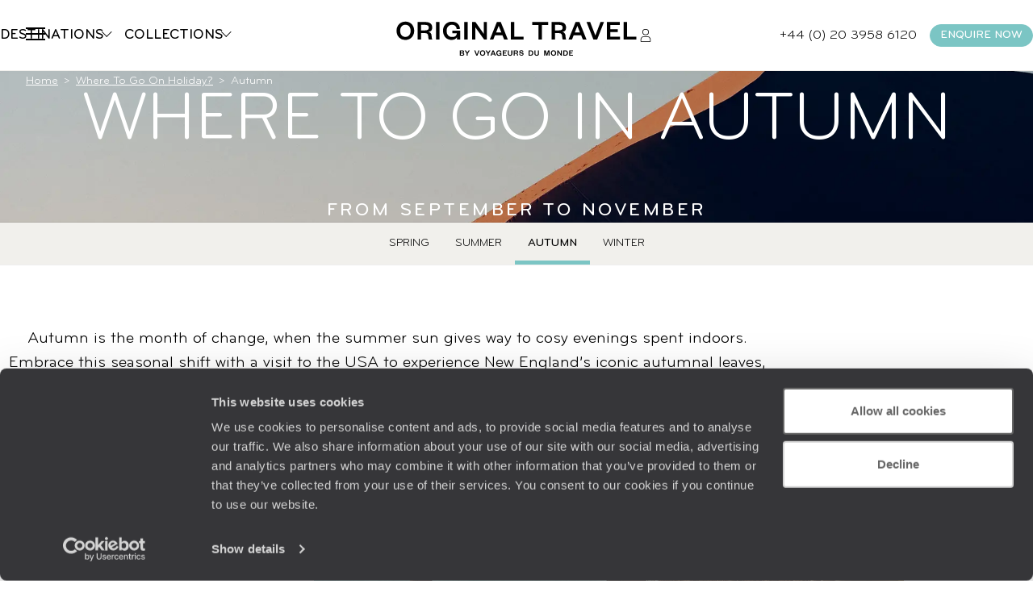

--- FILE ---
content_type: text/html; charset=utf-8
request_url: https://www.originaltravel.co.uk/seasons/autumn
body_size: 32509
content:


<!doctype html>
<html class="no-js no-touch" lang="en">
<head>

    <!--AB Tasty-->
    <script src="//try.abtasty.com/ba320ae89b4f91662ab249097034eb59.js" data-cookieconsent="marketing"></script>

    <script async src="https://www.googletagmanager.com/gtag/js?id=UA-28473533-16"></script>
    <script data-cookieconsent="ignore">
        window.dataLayer = window.dataLayer || [];

        function gtag() { window.dataLayer.push(arguments); }
    </script>

        <script data-cookieconsent="ignore">
        dataLayer.push({
            'event': 'Page.display',
            'page': 'autumn',
'page_chapter1':'seasons','page_chapter2':'autumn','page_chapter3':'',            'site_id': '606025',
            'user_id': '',
            'user_category': '',
            'site_level2': '1'
        });
    </script>

    <!-- Google Tag Manager (w,s,d,l,i stand for window,document,script,[data]layer,id) -->
    <script data-cookieconsent="ignore">
        (function (w, d, s, l, i) {
        w[l] = w[l] || []; w[l].push({
            'gtm.start':
                new Date().getTime(), event: 'gtm.js'
        }); var f = d.getElementsByTagName(s)[0],
            j = d.createElement(s), dl = l != 'dataLayer' ? '&l=' + l : ''; j.async = true; j.src =
                'https://www.googletagmanager.com/gtm.js?id=' + i + dl; f.parentNode.insertBefore(j, f);
        })(window, document, 'script', 'dataLayer', 'GTM-MG7FRZR');
    </script>


        <link rel="dns-prefetch" href="https://www.google-analytics.com" />
        <link rel="dns-prefetch" href="https://www.google.co.uk" />
        <link rel="dns-prefetch" href="https://www.google.com" />
        <link rel="dns-prefetch" href="https://googleads.g.doubleclick.net" />
        <link rel="dns-prefetch" href="https://stats.g.doubleclick.net" />
        <link rel="dns-prefetch" href="https://www.googleadservices.com" />

    <!-- Google Search Console-->
    <meta name="google-site-verification" content="" />




    <meta charset="utf-8">
    <meta name="viewport" content="width=device-width, initial-scale=1">
    <meta name="format-detection" content="telephone=no">
    <meta name="description" content="Don't know where to go this Autumn? See destination recommendations." />
    <meta property="og:image" content=https://www.originaltravel.co.uk/img/mag/201602/voyageurs-du-monde2.jpg />
    <title>Where to go in Autumn?</title>
    <link rel="stylesheet" href="/StaticCss/main.css?638695049753148999" />
    <link rel="canonical" href="https://www.originaltravel.co.uk/seasons/autumn" />
    <link rel="icon" type="image/x-icon" href="/img/v2/Favicon-OT-white.ico">

        <!-- Facebook ClickIdentifier -->
        <input id="clickIdentifierFacebook" runat="server" type="hidden" />

        <!-- Facebook ClickIdentifier -->
        <input id="clickIdentifierGoogleAds" runat="server" type="hidden" />
</head>
<body>
    <script type="application/ld+json" data-next-head="">
        [
            
        ]
    </script>
    <!-- Google Tag Manager (noscript) -->
    <noscript>
        <iframe src="https://www.googletagmanager.com/ns.html?id=GTM-MG7FRZR"
                height="0" width="0" style="display:none;visibility:hidden"></iframe>
    </noscript>
    <!-- End Google Tag Manager (noscript) -->
    





<header class="header " id="header">
    

<div class="megamenu" id="megamenu">

    <button class="megamenu__toggle" type="button" id="megamenu-toggle">
        <span class="bar bar1"></span>
        <span class="bar bar2"></span>
        <span class="bar bar3"></span>
    </button>
    <button class="megamenu__back" type="button" id="megamenu-back">
        <svg aria-hidden="true" class="icon" style="transform: scaleX(-1);">
            <use href="/img/v2/sprite.svg#right-arrow"></use>
        </svg>
        <span>Back</span>
    </button>

    <div class="megamenu__content" id="megamenu__content">

        <div class="megamenu__column megamenu__first-column megamenu__flex-column" id="megamenu-first-column">
            <div class="megamenu__row">
                <div class="megamenu__row-inner">
                    <div class="megamenu__tablist megamenu__list--1 js-tablist-manual" role="tablist">
                        <button id="megamenu-tab-1" class="mega-link" aria-selected="false" aria-controls="megamenu-tabpanel-1" type="button" role="tab">
                          <span class="mega-link__inner">
                            <span>Destinations</span>
                            <svg aria-hidden="true" class="icon mega-link__icon">
                                <use href="/img/v2/sprite.svg#right-arrow"></use>
                            </svg>
                          </span>
                        </button>
                        <button id="megamenu-tab-2" class="mega-link" aria-selected="false" aria-controls="megamenu-tabpanel-2" type="button" role="tab">
                          <span class="mega-link__inner">
                            <span>Collections</span>
                            <svg aria-hidden="true" class="icon mega-link__icon">
                                <use href="/img/v2/sprite.svg#right-arrow"></use>
                            </svg>
                          </span>
                        </button>
                        <button id="megamenu-tab-3" class="mega-link" aria-selected="false" aria-controls="megamenu-tabpanel-3" type="button" role="tab">
                          <span class="mega-link__inner">
                            <span>About us</span>
                            <svg aria-hidden="true" class="icon mega-link__icon">
                                <use href="/img/v2/sprite.svg#right-arrow"></use>
                            </svg>
                          </span>
                        </button>
                        <button id="megamenu-tab-4" class="mega-link" aria-selected="false" aria-controls="megamenu-tabpanel-4" type="button" role="tab">
                          <span class="mega-link__inner">
                            <span>Inspiration</span>
                            <svg aria-hidden="true" class="icon mega-link__icon">
                                <use href="/img/v2/sprite.svg#right-arrow"></use>
                            </svg>
                          </span>
                        </button>
                        <a class="btn btn-sm btn-primary mt-1 md-max" href="/enquire">
                            <span>
                                ENQUIRE NOW
                            </span>
                        </a>
                    </div>
                </div>
            </div>
            <div class="megamenu__row">
                <div class="megamenu__infos">
                    <ul class="megamenu__list megamenu__list--2">
                        <li>
                            <a href="/newsletter" class="mega-link not-underlined">
                                Sign up to our newsletter
                            </a>
                        </li>
                        <li>
                            <a href="/travel-agency-location/london" class="mega-link not-underlined link-icon">
                                <svg aria-hidden="true" class="icon">
                                    <use href="/img/v2/sprite.svg#pin"></use>
                                </svg>
                                Where to find us
                            </a>
                        </li>
                        <li>
                            <a href="/myaccount" class="mega-link not-underlined link-icon">
                                <svg aria-hidden="true" class="icon">
                                    <use href="/img/v2/sprite.svg#account"></use>
                                </svg>
                                My account
                            </a>
                        </li>
                    </ul>
                </div>
            </div>
        </div>
        <div class="megamenu__column megamenu__second-column" id="megamenu-second-column">
          <div id="megamenu-tabpanel-1" role="tabpanel" aria-labelledby="megamenu-tab-1">
              <div class="megamenu__row-inner">
                  <div class="js-tablist-manual" role="tablist">
                      <button id="megamenu-tab-1-1" class="mega-link" aria-selected="false" aria-controls="megamenu-tabpanel-1-1" type="button" role="tab">
                        <a href="/continent/africa-holidays" class="mega-link__inner not-underlined">
                          <span>Africa</span>
                          <svg aria-hidden="true" class="icon mega-link__icon">
                              <use href="/img/v2/sprite.svg#right-arrow"></use>
                          </svg>
                        </a>
                      </button>
                      <button id="megamenu-tab-1-2" class="mega-link" aria-selected="false" aria-controls="megamenu-tabpanel-1-2" type="button" role="tab">
                        <a href="/continent/americas-holidays" class="mega-link__inner not-underlined">
                          <span>Americas</span>
                          <svg aria-hidden="true" class="icon mega-link__icon">
                              <use href="/img/v2/sprite.svg#right-arrow"></use>
                          </svg>
                        </a>
                      </button>
                      <button id="megamenu-tab-1-3" class="mega-link" aria-selected="false" aria-controls="megamenu-tabpanel-1-3" type="button" role="tab">
                        <a href="/continent/asia-holidays" class="mega-link__inner not-underlined">
                          <span>Asia</span>
                          <svg aria-hidden="true" class="icon mega-link__icon">
                              <use href="/img/v2/sprite.svg#right-arrow"></use>
                          </svg>
                        </a>
                      </button>
                      <button id="megamenu-tab-1-4" class="mega-link" aria-selected="false" aria-controls="megamenu-tabpanel-1-4" type="button" role="tab">
                        <a href="/continent/australia-and-pacific-holidays" class="mega-link__inner not-underlined">
                          <span>Australia &amp; Pacific</span>
                          <svg aria-hidden="true" class="icon mega-link__icon">
                              <use href="/img/v2/sprite.svg#right-arrow"></use>
                          </svg>
                        </a>
                      </button>
                      <button id="megamenu-tab-1-5" class="mega-link" aria-selected="false" aria-controls="megamenu-tabpanel-1-5" type="button" role="tab">
                        <a href="/continent/caribbean-islands-holidays" class="mega-link__inner not-underlined">
                          <span>Caribbean Islands</span>
                          <svg aria-hidden="true" class="icon mega-link__icon">
                              <use href="/img/v2/sprite.svg#right-arrow"></use>
                          </svg>
                        </a>
                      </button>
                      <button id="megamenu-tab-1-6" class="mega-link" aria-selected="false" aria-controls="megamenu-tabpanel-1-6" type="button" role="tab">
                        <a href="/continent/europe-holidays" class="mega-link__inner not-underlined">
                          <span>Europe</span>
                          <svg aria-hidden="true" class="icon mega-link__icon">
                              <use href="/img/v2/sprite.svg#right-arrow"></use>
                          </svg>
                        </a>
                      </button>
                      <button id="megamenu-tab-1-7" class="mega-link" aria-selected="false" aria-controls="megamenu-tabpanel-1-7" type="button" role="tab">
                        <a href="/continent/indian-ocean-islands-holidays" class="mega-link__inner not-underlined">
                          <span>Indian Ocean Islands</span>
                          <svg aria-hidden="true" class="icon mega-link__icon">
                              <use href="/img/v2/sprite.svg#right-arrow"></use>
                          </svg>
                        </a>
                      </button>
                      <button id="megamenu-tab-1-8" class="mega-link" aria-selected="false" aria-controls="megamenu-tabpanel-1-8" type="button" role="tab">
                        <a href="/continent/north-africa-and-middle-east-holidays" class="mega-link__inner not-underlined">
                          <span>North Africa &amp; Middle East</span>
                          <svg aria-hidden="true" class="icon mega-link__icon">
                              <use href="/img/v2/sprite.svg#right-arrow"></use>
                          </svg>
                        </a>
                      </button>
                      <a href="/destination/antarctica-holidays" class="mega-link not-underlined">
                          <span>Antarctica</span>
                      </a>
                      <a href="/collection/world-tours/179" class="mega-link not-underlined" >
                          <span>World Tours</span>
                      </a>
                  </div>
              </div>
          </div>
          <div id="megamenu-tabpanel-2" role="tabpanel" aria-labelledby="megamenu-tab-2" class="double-width">
              <div class="megamenu__row-inner">
                    <ul class="grid megamenu__list-grid--3">
                            <li class="relative scale">
                                <div class="radius-sm overflow-hidden">
                                    <img class="cover ratio-1" src="/Img/en/voyages/Config/Envie/Mobile/LR-Envie-26.jpg" loading="lazy" alt="">
                                </div>
                                <a href="/collection/family-holidays/26" class="megadropdown__link not-underlined extended-link">Family Holidays</a>
                            </li>
                            <li class="relative scale">
                                <div class="radius-sm overflow-hidden">
                                    <img class="cover ratio-1" src="/Img/en/voyages/Config/Envie/Mobile/LR-Envie-78.jpg" loading="lazy" alt="">
                                </div>
                                <a href="/collection/road-trips/78" class="megadropdown__link not-underlined extended-link">Road Trips</a>
                            </li>
                            <li class="relative scale">
                                <div class="radius-sm overflow-hidden">
                                    <img class="cover ratio-1" src="/Img/en/voyages/Config/Envie/Mobile/LR-Envie-330.jpg" loading="lazy" alt="">
                                </div>
                                <a href="/collection/travel-bucket-list/330" class="megadropdown__link not-underlined extended-link">Travel Bucket List</a>
                            </li>
                            <li class="relative scale">
                                <div class="radius-sm overflow-hidden">
                                    <img class="cover ratio-1" src="/Img/en/voyages/Config/Envie/Mobile/LR-Envie-323.jpg" loading="lazy" alt="">
                                </div>
                                <a href="/collection/sabbaticals/323" class="megadropdown__link not-underlined extended-link">Sabbaticals</a>
                            </li>
                            <li class="relative scale">
                                <div class="radius-sm overflow-hidden">
                                    <img class="cover ratio-1" src="/Img/en/voyages/Config/Envie/Mobile/LR-Envie-75.jpg" loading="lazy" alt="">
                                </div>
                                <a href="/collection/train-travel/75" class="megadropdown__link not-underlined extended-link">Train Travel</a>
                            </li>
                            <li class="relative scale">
                                <div class="radius-sm overflow-hidden">
                                    <img class="cover ratio-1" src="/Img/en/voyages/Config/Envie/Mobile/LR-Envie-132.jpg" loading="lazy" alt="">
                                </div>
                                <a href="/collection/honeymoons/132" class="megadropdown__link not-underlined extended-link">Honeymoons</a>
                            </li>
                            <li class="relative scale">
                                <div class="radius-sm overflow-hidden">
                                    <img class="cover ratio-1" src="/Img/en/voyages/Config/Envie/Mobile/LR-Envie-65.jpg" loading="lazy" alt="">
                                </div>
                                <a href="/collection/safari-holidays/65" class="megadropdown__link not-underlined extended-link">Safari Holidays</a>
                            </li>
                            <li class="relative scale">
                                <div class="radius-sm overflow-hidden">
                                    <img class="cover ratio-1" src="/Img/en/voyages/Config/Envie/Mobile/LR-Envie-33.jpg" loading="lazy" alt="">
                                </div>
                                <a href="/collection/couples-holidays/33" class="megadropdown__link not-underlined extended-link">Couples Holidays</a>
                            </li>
                    </ul>
                    <a href="/collection" class="btn block mt-2">View all our collections</a>
                </div>
          </div>
          <div id="megamenu-tabpanel-3" role="tabpanel" aria-labelledby="megamenu-tab-3">
              <div class="megamenu__row-inner">
                  <ul class="mb4">
                      <li>
                          <a href="/tailor-made-travel" class="mega-link not-underlined">Tailor-Made Holidays</a>
                      </li>
                      <li>
                          <a href="/our-services" class="mega-link not-underlined">Original Services</a>
                      </li>
                      <li>
                          <a href="/travel-company" class="mega-link not-underlined">Our Specialists</a>
                      </li>
                      <li>
                          <a href="/meet-the-team" class="mega-link not-underlined">Meet The Team</a>
                      </li>
                      <li>
                          <a href="/original-thinking" class="mega-link not-underlined">Original Thinking</a>
                      </li>
                      <li>
                          <a href="/carbon-absorption" class="mega-link not-underlined">Carbon Absorption</a>
                      </li>
                      <li>
                          <a href="/the-foundation" class="mega-link not-underlined">Our Foundation</a>
                      </li>
                      <li>
                          <a href="/customer-reviews" class="mega-link not-underlined">Client Reviews</a>
                      </li>
                      <li>
                          <a href="/careers" class="mega-link not-underlined">Work for Us</a>
                      </li>
                  </ul>
              </div>
          </div>
          <div id="megamenu-tabpanel-4" role="tabpanel" aria-labelledby="megamenu-tab-4">
              <div class="megamenu__row-inner">
                  <ul class="mb4">
                      <li>
                          <a href="/travel-blog" class="mega-link not-underlined">Travel Blog</a>
                      </li>
                      <li>
                          <a href="/travel-guide" class="mega-link not-underlined">Travel Guides</a>
                      </li>
                      <li>
                          <a href="/brochure" class="mega-link not-underlined">Our Brochures</a>
                      </li>
                      <li>
                          <a href="/brochure/original-traveller-magazine" class="mega-link not-underlined">Our Magazine</a>
                      </li>
                      <li>
                          <a href="/travel-trends" class="mega-link not-underlined">Travel Trends</a>
                      </li>
                      <li>
                          <a href="/seasons" class="mega-link not-underlined">Where to Go When</a>
                      </li>
                      <li>
                          <a href="/where-to-go" class="mega-link not-underlined">Not Sure Where to Go?</a>
                      </li>

                  </ul>
              </div>
          </div>
        </div>
        <div class="megamenu__column megamenu__third-column" id="megamenu-third-column">
            <div id="megamenu-tabpanel-1-1" role="tabpanel" aria-labelledby="megamenu-tab-1-1" class="double-width">
                <div class="megamenu__row-inner">
                    <ul class="megamenu__list-columns mb-2">
                        <li>
                            <a href="/destination/botswana-holidays" class="not-underlined">Botswana</a>
                        </li>
                        <li>
                            <button rel="L2Rlc3RpbmF0aW9uL2VneXB0LWhvbGlkYXlz" class="obf link not-underlined">Egypt</button>
                        </li>
                        <li>
                            <a href="/destination/ethiopia-holidays" class="not-underlined">Ethiopia</a>
                        </li>
                        <li>
                            <a href="/destination/kenya-holidays" class="not-underlined">Kenya</a>
                        </li>
                        <li>
                            <a href="/destination/madagascar-holidays" class="not-underlined">Madagascar</a>
                        </li>
                        <li>
                            <button rel="L2Rlc3RpbmF0aW9uL21vcm9jY28taG9saWRheXM" class="obf link not-underlined">Morocco</button>
                        </li>
                        <li>
                            <a href="/destination/mozambique-holidays" class="not-underlined">Mozambique</a>
                        </li>
                        <li>
                            <a href="/destination/namibia-holidays" class="not-underlined">Namibia</a>
                        </li>
                        <li>
                            <a href="/destination/rwanda-holidays" class="not-underlined">Rwanda</a>
                        </li>
                        <li>
                            <a href="/destination/sao-tome-and-principe-holidays" class="not-underlined">Sao Tome and Principe</a>
                        </li>
                        <li>
                            <a href="/destination/south-africa-holidays" class="not-underlined">South Africa</a>
                        </li>
                        <li>
                            <a href="/destination/tanzania-holidays" class="not-underlined">Tanzania</a>
                        </li>
                        <li>
                            <a href="/destination/uganda-holidays" class="not-underlined">Uganda</a>
                        </li>
                        <li>
                            <a href="/destination/zambia-holidays" class="not-underlined">Zambia</a>
                        </li>
                        <li>
                            <a href="/destination/zimbabwe-holidays" class="not-underlined">Zimbabwe</a>
                        </li>
                    </ul>
                    <div class="grid grid-cols-2 gap-2">
                        <div class="relative scale">
                            <a href="/seasons" class="mega-link not-underlined extended-link">
                                Where to go when ?
                            </a>
                            <div class="radius overflow-hidden flex-1">
                                <img class="ratio-2/3 cover" src="/img/v2/actus/4.jpg" alt="">
                            </div>
                        </div>
                        <div class="relative scale">
                            <a href="/where-to-go" class="mega-link not-underlined extended-link text-nowrap">
                                Not sure where to go
                            </a>
                            <div class="radius overflow-hidden flex-1">
                                <img class="ratio-2/3 cover" src="/img/v2/collections/travel-blog.jpg" alt="">
                            </div>
                        </div>
                    </div>
                </div>
            </div>
            <div id="megamenu-tabpanel-1-2" role="tabpanel" aria-labelledby="megamenu-tab-1-2" class="double-width">
                <div class="megamenu__row-inner">
                    <ul class="megamenu__list-columns mb-2">
                        <li>
                            <a href="/destination/argentina-holidays" class="not-underlined">Argentina</a>
                        </li>
                        <li>
                            <a href="/destination/belize-holidays" class="not-underlined">Belize</a>
                        </li>
                        <li>
                            <a href="/destination/bolivia-holidays" class="not-underlined">Bolivia</a>
                        </li>
                        <li>
                            <a href="/destination/brazil-holidays" class="not-underlined">Brazil</a>
                        </li>
                        <li>
                            <a href="/destination/canada-holidays" class="not-underlined">Canada</a>
                        </li>
                        <li>
                            <a href="/destination/chile-holidays" class="not-underlined">Chile</a>
                        </li>
                        <li>
                            <a href="/destination/colombia-holidays" class="not-underlined">Colombia</a>
                        </li>
                        <li>
                            <a href="/destination/costa-rica-holidays" class="not-underlined">Costa Rica</a>
                        </li>
                        <li>
                            <a href="/destination/cuba-holidays" class="not-underlined">Cuba</a>
                        </li>
                        <li>
                            <a href="/destination/ecuador-holidays" class="not-underlined">Ecuador</a>
                        </li>
                        <li>
                            <a href="/destination/guatemala-holidays" class="not-underlined">Guatemala</a>
                        </li>
                        <li>
                            <a href="/destination/guyana-holidays" class="not-underlined">Guyana</a>
                        </li>
                        <li>
                            <a href="/destination/mexico-holidays" class="not-underlined">Mexico</a>
                        </li>
                        <li>
                            <a href="/destination/nicaragua-holidays" class="not-underlined">Nicaragua</a>
                        </li>
                        <li>
                            <a href="/destination/panama-holidays" class="not-underlined">Panama</a>
                        </li>
                        <li>
                            <a href="/destination/peru-holidays" class="not-underlined">Peru</a>
                        </li>
                        <li>
                            <a href="/destination/uruguay-holidays" class="not-underlined">Uruguay</a>
                        </li>
                        <li>
                            <a href="/destination/usa-holidays" class="not-underlined">USA</a>
                        </li>
                    </ul>
                    <div class="grid grid-cols-2 gap-2">
                        <div class="relative scale">
                            <a href="/seasons" class="mega-link not-underlined extended-link">
                                Where to go when ?
                            </a>
                            <div class="radius overflow-hidden flex-1">
                                <img class="ratio-2/3 cover" src="/img/v2/actus/4.jpg" alt="">
                            </div>
                        </div>
                        <div class="relative scale">
                            <a href="/where-to-go" class="mega-link not-underlined extended-link text-nowrap">
                                Not sure where to go
                            </a>
                            <div class="radius overflow-hidden flex-1">
                                <img class="ratio-2/3 cover" src="/img/v2/collections/travel-blog.jpg" alt="">
                            </div>
                        </div>
                    </div>
                </div>
            </div>
            <div id="megamenu-tabpanel-1-3" role="tabpanel" aria-labelledby="megamenu-tab-1-3" class="double-width">
                <div class="megamenu__row-inner">
                    <ul class="megamenu__list-columns mb-2">
                      <li>
                          <a href="/destination/bhutan-holidays" class="not-underlined">Bhutan</a>
                      </li>
                      <li>
                          <a href="/destination/cambodia-holidays" class="not-underlined">Cambodia</a>
                      </li>
                      <li>
                          <a href="/destination/china-holidays" class="not-underlined">China</a>
                      </li>
                      <li>
                          <a href="/destination/india-holidays" class="not-underlined">India</a>
                      </li>
                      <li>
                          <a href="/destination/indonesia-holidays" class="not-underlined">Indonesia</a>
                      </li>
                      <li>
                          <a href="/destination/japan-holidays" class="not-underlined">Japan</a>
                      </li>
                      <li>
                          <a href="/destination/kyrgyzstan-holidays" class="not-underlined">Kyrgyzstan</a>
                      </li>
                      <li>
                          <a href="/destination/lao-people-s-democratic-republic-holidays" class="not-underlined">Laos</a>
                      </li>
                      <li>
                          <a href="/destination/malaysia-holidays" class="not-underlined">Malaysia</a>
                      </li>
                      <li>
                          <a href="/destination/mongolia-holidays" class="not-underlined">Mongolia</a>
                      </li>
                      <li>
                          <a href="/destination/nepal-holidays" class="not-underlined">Nepal</a>
                      </li>
                      <li>
                          <a href="/destination/philippines-holidays" class="not-underlined">Philippines</a>
                      </li>
                      <li>
                          <a href="/destination/singapore-holidays" class="not-underlined">Singapore</a>
                      </li>
                      <li>
                          <a href="/destination/south-korea-holidays" class="not-underlined">South Korea</a>
                      </li>
                      <li>
                          <a href="/destination/sri-lanka-holidays" class="not-underlined">Sri Lanka</a>
                      </li>
                      <li>
                          <a href="/destination/thailand-holidays" class="not-underlined">Thailand</a>
                      </li>
                      <li>
                          <a href="/destination/uzbekistan-holidays" class="not-underlined">Uzbekistan</a>
                      </li>
                      <li>
                          <a href="/destination/vietnam-holidays" class="not-underlined">Vietnam</a>
                      </li>
                    </ul>
                    <div class="grid grid-cols-2 gap-2">
                        <div class="relative scale">
                            <a href="/seasons" class="mega-link not-underlined extended-link">
                                Where to go when ?
                            </a>
                            <div class="radius overflow-hidden flex-1">
                                <img class="ratio-2/3 cover" src="/img/v2/actus/4.jpg" alt="">
                            </div>
                        </div>
                        <div class="relative scale">
                            <a href="/where-to-go" class="mega-link not-underlined extended-link text-nowrap">
                                Not sure where to go
                            </a>
                            <div class="radius overflow-hidden flex-1">
                                <img class="ratio-2/3 cover" src="/img/v2/collections/travel-blog.jpg" alt="">
                            </div>
                        </div>
                    </div>
                </div>
            </div>
            <div id="megamenu-tabpanel-1-4" role="tabpanel" aria-labelledby="megamenu-tab-1-4" class="double-width">
                <div class="megamenu__row-inner">
                    <ul class="megamenu__list-columns mb-2" style="column-fill:auto;">
                        <li>
                            <a href="/destination/australia-holidays" class="not-underlined">Australia</a>
                        </li>
                        <li>
                            <a href="/destination/fiji-holidays" class="not-underlined">Fiji</a>
                        </li>
                        <li>
                            <a href="/destination/french-polynesia-holidays" class="not-underlined">French Polynesia</a>
                        </li>
                        <li>
                            <a href="/destination/new-zealand-holidays" class="not-underlined">New Zealand</a>
                        </li>
                    </ul>
                    <div class="grid grid-cols-2 gap-2">
                        <div class="relative scale">
                            <a href="/seasons" class="mega-link not-underlined extended-link">
                                Where to go when ?
                            </a>
                            <div class="radius overflow-hidden flex-1">
                                <img class="ratio-2/3 cover" src="/img/v2/actus/4.jpg" alt="">
                            </div>
                        </div>
                        <div class="relative scale">
                            <a href="/where-to-go" class="mega-link not-underlined extended-link text-nowrap">
                                Not sure where to go
                            </a>
                            <div class="radius overflow-hidden flex-1">
                                <img class="ratio-2/3 cover" src="/img/v2/collections/travel-blog.jpg" alt="">
                            </div>
                        </div>
                    </div>
                </div>
            </div>
            <div id="megamenu-tabpanel-1-5" role="tabpanel" aria-labelledby="megamenu-tab-1-5" class="double-width">
                <div class="megamenu__row-inner">
                    <ul class="megamenu__list-columns mb-2">
                        <li>
                            <a href="/destination/anguilla-holidays" class="not-underlined">Anguilla</a>
                        </li>
                        <li>
                            <a href="/destination/antigua-and-barbuda-holidays" class="not-underlined">Antigua and Barbuda</a>
                        </li>
                        <li>
                            <a href="/destination/bahamas-holidays" class="not-underlined">Bahamas</a>
                        </li>
                        <li>
                            <a href="/destination/barbados-holidays" class="not-underlined">Barbados</a>
                        </li>
                          <li>
                            <a href="/destination/virgin-islands-british-holidays" class="not-underlined">British Virgin Islands</a>
                        </li>
                        <li>
                            <a href="/destination/grenada-holidays" class="not-underlined">Grenada</a>
                        </li>
                        <li>
                            <a href="/destination/guadeloupe-holidays" class="not-underlined">Guadeloupe</a>
                        </li>
                        <li>
                            <a href="/destination/jamaica-holidays" class="not-underlined">Jamaica</a>
                        </li>
                        <li>
                            <a href="/destination/martinique-holidays" class="not-underlined">Martinique</a>
                        </li>
                        <li>
                            <a href="/destination/saint-vincent-and-the-grenadines-holidays" class="not-underlined">St Vincent and the Grenadines</a>
                        </li>
                        <li>
                            <a href="/destination/saint-barthelemy-holidays" class="not-underlined">St Barts</a>
                        </li>
                        <li>
                            <a href="/destination/saint-lucia-holidays" class="not-underlined">St Lucia</a>
                        </li>
                        <li>
                            <a href="/destination/turks-and-caicos-islands-holidays" class="not-underlined">Turks and Caicos Islands</a>
                        </li>
                    </ul>
                    <div class="grid grid-cols-2 gap-2">
                        <div class="relative scale">
                            <a href="/seasons" class="mega-link not-underlined extended-link">
                                Where to go when ?
                            </a>
                            <div class="radius overflow-hidden flex-1">
                                <img class="ratio-2/3 cover" src="/img/v2/actus/4.jpg" alt="">
                            </div>
                        </div>
                        <div class="relative scale">
                            <a href="/where-to-go" class="mega-link not-underlined extended-link text-nowrap">
                                Not sure where to go
                            </a>
                            <div class="radius overflow-hidden flex-1">
                                <img class="ratio-2/3 cover" src="/img/v2/collections/travel-blog.jpg" alt="">
                            </div>
                        </div>
                    </div>
                </div>
            </div>
            <div id="megamenu-tabpanel-1-6" role="tabpanel" aria-labelledby="megamenu-tab-1-6" class="double-width">
                <div class="megamenu__row-inner">
                    <ul class="megamenu__list-columns mb-2">
                        <li>
                          <a href="/destination/albania-holidays" class="not-underlined">Albania</a>
                      </li>
                      <li>
                          <a href="/destination/armenia-holidays" class="not-underlined">Armenia</a>
                      </li>
                      <li>
                          <a href="/destination/austria-holidays" class="not-underlined">Austria</a>
                      </li>
                      <li>
                          <a href="/destination/belgium-holidays" class="not-underlined">Belgium</a>
                      </li>
                      <li>
                          <a href="/destination/croatia-holidays" class="not-underlined">Croatia</a>
                      </li>
                      <li>
                          <a href="/destination/cyprus-holidays" class="not-underlined">Cyprus</a>
                      </li>
                      <li>
                          <a href="/destination/czech-republic-holidays" class="not-underlined">Czech Republic</a>
                      </li>
                      <li>
                          <a href="/destination/denmark-holidays" class="not-underlined">Denmark</a>
                      </li>
                      <li>
                          <a href="/destination/finland-holidays" class="not-underlined">Finland</a>
                      </li>
                      <li>
                          <a href="/destination/france-holidays" class="not-underlined">France</a>
                      </li>
                      <li>
                          <a href="/destination/georgia-holidays" class="not-underlined">Georgia</a>
                      </li>
                      <li>
                          <a href="/destination/germany-holidays" class="not-underlined">Germany</a>
                      </li>
                      <li>
                          <a href="/destination/greece-holidays" class="not-underlined">Greece</a>
                      </li>
                      <li>
                          <a href="/destination/hungary-holidays" class="not-underlined">Hungary</a>
                      </li>
                      <li>
                          <a href="/destination/iceland-holidays" class="not-underlined">Iceland</a>
                      </li>
                      <li>
                          <a href="/destination/ireland-holidays" class="not-underlined">Ireland</a>
                      </li>
                      <li>
                          <a href="/destination/italy-holidays" class="not-underlined">Italy</a>
                      </li>
                      <li>
                          <a href="/destination/malta-holidays" class="not-underlined">Malta</a>
                      </li>
                      <li>
                          <a href="/destination/montenegro-holidays" class="not-underlined">Montenegro</a>
                      </li>
                      <li>
                          <a href="/destination/the-netherlands-holidays" class="not-underlined">Netherlands</a>
                      </li>
                      <li>
                          <a href="/destination/norway-holidays" class="not-underlined">Norway</a>
                      </li>
                      <li>
                          <a href="/destination/portugal-holidays" class="not-underlined">Portugal</a>
                      </li>
                      <li>
                          <a href="/destination/romania-holidays" class="not-underlined">Romania</a>
                      </li>
                      <li>
                          <a href="/destination/slovenia-holidays" class="not-underlined">Slovenia</a>
                      </li>
                      <li>
                          <a href="/destination/spain-holidays" class="not-underlined">Spain</a>
                      </li>
                      <li>
                          <a href="/destination/sweden-holidays" class="not-underlined">Sweden</a>
                      </li>
                      <li>
                          <a href="/destination/switzerland-holidays" class="not-underlined">Switzerland</a>
                      </li>
                      <li>
                          <a href="/destination/turkey-holidays" class="not-underlined">Turkey</a>
                      </li>
                      <li>
                          <a href="/destination/united-kingdom-holidays" class="not-underlined">United Kingdom</a>
                      </li>
                    </ul>
                    <div class="grid grid-cols-2 gap-2">
                        <div class="relative scale">
                            <a href="/seasons" class="mega-link not-underlined extended-link">
                                Where to go when ?
                            </a>
                            <div class="radius overflow-hidden flex-1">
                                <img class="ratio-2/3 cover" src="/img/v2/actus/4.jpg" alt="">
                            </div>
                        </div>
                        <div class="relative scale">
                            <a href="/where-to-go" class="mega-link not-underlined extended-link text-nowrap">
                                Not sure where to go
                            </a>
                            <div class="radius overflow-hidden flex-1">
                                <img class="ratio-2/3 cover" src="/img/v2/collections/travel-blog.jpg" alt="">
                            </div>
                        </div>
                    </div>
                </div>
            </div>
            <div id="megamenu-tabpanel-1-7" role="tabpanel" aria-labelledby="megamenu-tab-1-7" class="double-width">
                <div class="megamenu__row-inner">
                    <ul class="megamenu__list-columns mb-2" style="column-fill:auto;">
                      <li>
                          <a href="/destination/maldives-holidays" class="not-underlined">Maldives</a>
                      </li>
                      <li>
                          <a href="/destination/mauritius-holidays" class="not-underlined">Mauritius</a>
                      </li>
                        <li>
                          <a href="/destination/reunion-holidays" class="not-underlined">Reunion</a>
                      </li>
                      <li>
                          <a href="/destination/seychelles-holidays" class="not-underlined">Seychelles</a>
                      </li>
                    </ul>
                    <div class="grid grid-cols-2 gap-2">
                        <div class="relative scale">
                            <a href="/seasons" class="mega-link not-underlined extended-link">
                                Where to go when ?
                            </a>
                            <div class="radius overflow-hidden flex-1">
                                <img class="ratio-2/3 cover" src="/img/v2/actus/4.jpg" alt="">
                            </div>
                        </div>
                        <div class="relative scale">
                            <a href="/where-to-go" class="mega-link not-underlined extended-link text-nowrap">
                                Not sure where to go
                            </a>
                            <div class="radius overflow-hidden flex-1">
                                <img class="ratio-2/3 cover" src="/img/v2/collections/travel-blog.jpg" alt="">
                            </div>
                        </div>
                    </div>
                </div>
            </div>
            <div id="megamenu-tabpanel-1-8" role="tabpanel" aria-labelledby="megamenu-tab-1-8" class="double-width">
                <div class="megamenu__row-inner">
                    <ul class="megamenu__list-columns mb-2">
                        <li>
                            <a href="/destination/egypt-holidays" class="not-underlined">Egypt</a>
                        </li>
                        <li>
                            <a href="/destination/israel-holidays" class="not-underlined">Israel</a>
                        </li>
                        <li>
                            <a href="/destination/jordan-holidays" class="not-underlined">Jordan</a>
                        </li>
                        <li>
                            <a href="/destination/morocco-holidays" class="not-underlined">Morocco</a>
                        </li>
                        <li>
                            <a href="/destination/oman-holidays" class="not-underlined">Oman</a>
                        </li>
                        <li>
                            <a href="/destination/saudi-arabia-holidays" class="not-underlined">Saudi Arabia</a>
                        </li>
                        <li>
                            <a href="/destination/tunisia-holidays" class="not-underlined">Tunisia</a>
                        </li>
                        <li>
                            <a href="/destination/united-arab-emirates-holidays" class="not-underlined">United Arab Emirates</a>
                        </li>
                    </ul>
                    <div class="grid grid-cols-2 gap-2">
                        <div class="relative scale">
                            <a href="/seasons" class="mega-link not-underlined extended-link">
                                Where to go when ?
                            </a>
                            <div class="radius overflow-hidden flex-1">
                                <img class="ratio-2/3 cover" src="/img/v2/actus/4.jpg" alt="">
                            </div>
                        </div>
                        <div class="relative scale">
                            <a href="/where-to-go" class="mega-link not-underlined extended-link text-nowrap">
                                Not sure where to go
                            </a>
                            <div class="radius overflow-hidden flex-1">
                                <img class="ratio-2/3 cover" src="/img/v2/collections/travel-blog.jpg" alt="">
                            </div>
                        </div>
                    </div>
                </div>
            </div>
        </div>
    </div>
    <script>
        document.addEventListener("DOMContentLoaded", () => {

            const resetTab = (query) => {
                document.querySelectorAll(query).forEach(elm => {
                    elm.removeAttribute('tabindex');
                    elm.ariaSelected = "false";
                });
            }

            const resetTabpanel = (query) => {
                document.querySelectorAll(query).forEach(elm => {
                    elm.ariaHidden = "true";
                });
            }

            if (window.DetectIt.primaryInput === 'mouse') {
                document.querySelectorAll('.mega-link[role="tab"]').forEach(elm => {
                    elm.onmouseenter = e => {
                        e.target.click();
                    }
                });
            }

            document.querySelectorAll('#megamenu-first-column .mega-link[role="tab"]').forEach(elm => {
                elm.onclick = e => {
                    resetTab('#megamenu-second-column .mega-link[role="tab"]');
                    resetTabpanel('#megamenu-third-column [role="tabpanel"]');
                };
            });

            document.getElementById('megamenu-toggle').onclick = e => {
                e.currentTarget.classList.toggle('is-active');
                if (e.currentTarget.classList.contains('is-active')) {
                    addClickOusideMegamenuEvent();
                } else {
                    resetTab('#megamenu .mega-link[role="tab"]');
                    resetTabpanel('#megamenu [role="tabpanel"]');
                    removeClickOusideMegamenuEvent();
                }
            };

            document.getElementById('megamenu-back').onclick = e => {
                if (document.querySelector('#megamenu-second-column .mega-link[role="tab"][aria-selected="true"]')) {
                    resetTab('#megamenu-second-column .mega-link[role="tab"]');
                    resetTabpanel('#megamenu-third-column [role="tabpanel"]');
                } else {
                    resetTab('#megamenu-first-column .mega-link[role="tab"]');
                    resetTabpanel('#megamenu-second-column [role="tabpanel"]');
                }
            };

            if (document.getElementById('megamenu-toggle').classList.contains("is-active")) {
                addClickOusideMegamenuEvent();
            }

            const addClickOusideMegamenuEvent = () => {
                document.addEventListener('click', clickOusideMegamenuCallback);
            }
            const removeClickOusideMegamenuEvent = () => {
                document.removeEventListener('click', clickOusideMegamenuCallback);
            }

            const clickOusideMegamenuCallback = e => {
                const megamenuContent = document.querySelector('#megamenu__content');
                const megamenuToggle = document.querySelector('#megamenu-toggle');
                const megamenuBack = document.querySelector('#megamenu-back');

                if (!megamenuContent.contains(e.target) || e.target == megamenuContent) {
                    if (
                        !megamenuToggle.contains(e.target) && e.target != megamenuToggle
                        && !megamenuBack.contains(e.target) && e.target != megamenuBack
                    ) {
                        document.getElementById('megamenu-toggle').click();
                    }
                }
            }
            document.addEventListener('click', function(e) {
              if(e.target.classList.contains('obf')) {
                const base64Url = e.target.getAttribute('rel');
                const decodedUrl = atob(base64Url);
                window.location.href = decodedUrl;
              }
              if(e.target.classList.contains('obf-blank')) {
                const base64Url = e.target.getAttribute('rel');
                const decodedUrl = atob(base64Url);
                window.open(decodedUrl, '_blank');
              }
            });
            document.querySelectorAll('.obf2').forEach(elm => {
              elm.onclick = e => {
                const base64Url = e.currentTarget.getAttribute('rel');
                const decodedUrl = atob(base64Url);
                window.location.href = decodedUrl;
              };
            });
            document.querySelectorAll('.obf2-blank').forEach(elm => {
              elm.onclick = e => {
                const base64Url = e.currentTarget.getAttribute('rel');
                const decodedUrl = atob(base64Url);
                window.open(decodedUrl, '_blank');
              };
            });
        })


    </script>
</div>
    <a href="/" class="header-logo">
        <svg aria-label="Voyageurs du monde" role="img">
            <use href="/img/v2/logo.svg#logo"></use>
        </svg>
    </a>
    <nav class="navigation" role="navigation">
    <ul class="navigation__list navigation__list--left">
        <li class="navigation__item navigation__item--destinations">
            

<div class="megadropdown">
    <button class="megadropdown__btn">
        <span>Destinations</span>
    </button>
    <div class="megadropdown__content">
        <div class="megadropdown__inner flex">
            <div class="megadropdown__column flex-grow-1">

                <div class="flex gap-2">
                    <div class="flex-shrink-0" style="width: 16rem">
                        <div class="js-tablist-manual" role="tablist">
                            <button id="megadropdown-1-tab-1" class="mega-link" aria-selected="true" aria-controls="megadropdown-1-tabpanel-1" type="button" role="tab">
                              <a href="/continent/africa-holidays" class="mega-link__inner not-underlined">
                                <span>Africa</span>
                                <svg aria-hidden="true" class="icon mega-link__icon">
                                    <use href="/img/v2/sprite.svg#right-arrow"></use>
                                </svg>
                              </a>
                            </button>
                            <button id="megadropdown-1-tab-2" class="mega-link" aria-selected="false" aria-controls="megadropdown-1-tabpanel-2" type="button" role="tab" tabindex="-1">
                              <a href="/continent/americas-holidays" class="mega-link__inner not-underlined">
                                <span>Americas</span>
                                <svg aria-hidden="true" class="icon mega-link__icon">
                                    <use href="/img/v2/sprite.svg#right-arrow"></use>
                                </svg>
                              </a>
                            </button>
                            <button id="megadropdown-1-tab-3" class="mega-link" aria-selected="false" aria-controls="megadropdown-1-tabpanel-3" type="button" role="tab" tabindex="-1">
                              <a href="/continent/asia-holidays" class="mega-link__inner not-underlined">
                                <span>Asia</span>
                                <svg aria-hidden="true" class="icon mega-link__icon">
                                    <use href="/img/v2/sprite.svg#right-arrow"></use>
                                </svg>
                              </a>
                            </button>
                            <button id="megadropdown-1-tab-4" class="mega-link" aria-selected="false" aria-controls="megadropdown-1-tabpanel-4" type="button" role="tab" tabindex="-1">
                              <a href="/continent/australia-and-pacific-holidays" class="mega-link__inner not-underlined">
                                <span>Australia &amp; Pacific</span>
                                <svg aria-hidden="true" class="icon mega-link__icon">
                                    <use href="/img/v2/sprite.svg#right-arrow"></use>
                                </svg>
                              </a>
                            </button>
                            <button id="megadropdown-1-tab-5" class="mega-link" aria-selected="false" aria-controls="megadropdown-1-tabpanel-5" type="button" role="tab" tabindex="-1">
                              <a href="/continent/caribbean-islands-holidays" class="mega-link__inner not-underlined">
                                <span>Caribbean Islands</span>
                                <svg aria-hidden="true" class="icon mega-link__icon">
                                    <use href="/img/v2/sprite.svg#right-arrow"></use>
                                </svg>
                              </a>
                            </button>
                            <button id="megadropdown-1-tab-6" class="mega-link" aria-selected="false" aria-controls="megadropdown-1-tabpanel-6" type="button" role="tab" tabindex="-1">
                              <a href="/continent/europe-holidays" class="mega-link__inner not-underlined">
                                <span>Europe</span>
                                <svg aria-hidden="true" class="icon mega-link__icon">
                                    <use href="/img/v2/sprite.svg#right-arrow"></use>
                                </svg>
                              </a>
                            </button>
                            <button id="megadropdown-1-tab-7" class="mega-link" aria-selected="false" aria-controls="megadropdown-1-tabpanel-7" type="button" role="tab" tabindex="-1">
                              <a href="/continent/indian-ocean-islands-holidays" class="mega-link__inner not-underlined">
                                <span>Indian Ocean Islands</span>
                                <svg aria-hidden="true" class="icon mega-link__icon">
                                    <use href="/img/v2/sprite.svg#right-arrow"></use>
                                </svg>
                              </a>
                            </button>
                            <button id="megadropdown-1-tab-8" class="mega-link" aria-selected="false" aria-controls="megadropdown-1-tabpanel-8" type="button" role="tab" tabindex="-1">
                              <a href="/continent/north-africa-and-middle-east-holidays" class="mega-link__inner not-underlined">
                                <span>North Africa &amp; Middle East</span>
                                <svg aria-hidden="true" class="icon mega-link__icon">
                                    <use href="/img/v2/sprite.svg#right-arrow"></use>
                                </svg>
                              </a>
                            </button>
                            <a href="/destination/antarctica-holidays" class="mega-link not-underlined">
                                <span>Antarctica</span>
                            </a>
                            <a href="/collection/world-tours/179" class="mega-link not-underlined" >
                                <span>World Tours</span>
                            </a>
                        </div>

                    </div>
                    <div class="flex-grow-1" style="max-width:60%;">
                        <div id="megadropdown-1-tabpanel-1" role="tabpanel" aria-labelledby="megadropdown-1-tab-1">
                            <ul class="megamenu__list-columns">
                                <li>
                                    <a href="/destination/botswana-holidays" class="not-underlined">Botswana</a>
                                </li>
                                <li>
                                    <button rel="L2Rlc3RpbmF0aW9uL2VneXB0LWhvbGlkYXlz" class="obf link not-underlined">Egypt</button>
                                </li>
                                <li>
                                    <a href="/destination/ethiopia-holidays" class="not-underlined">Ethiopia</a>
                                </li>
                                <li>
                                    <a href="/destination/kenya-holidays" class="not-underlined">Kenya</a>
                                </li>
                                <li>
                                    <a href="/destination/madagascar-holidays" class="not-underlined">Madagascar</a>
                                </li>
                                <li>
                                    <button rel="L2Rlc3RpbmF0aW9uL21vcm9jY28taG9saWRheXM" class="obf link not-underlined">Morocco</button>
                                </li>
                                <li>
                                    <a href="/destination/mozambique-holidays" class="not-underlined">Mozambique</a>
                                </li>
                                <li>
                                    <a href="/destination/namibia-holidays" class="not-underlined">Namibia</a>
                                </li>
                                <li>
                                    <a href="/destination/rwanda-holidays" class="not-underlined">Rwanda</a>
                                </li>
                                <li>
                                    <a href="/destination/sao-tome-and-principe-holidays" class="not-underlined">Sao Tome and Principe</a>
                                </li>
                                <li>
                                    <a href="/destination/south-africa-holidays" class="not-underlined">South Africa</a>
                                </li>
                                <li>
                                    <a href="/destination/tanzania-holidays" class="not-underlined">Tanzania</a>
                                </li>
                                <li>
                                    <a href="/destination/uganda-holidays" class="not-underlined">Uganda</a>
                                </li>
                                <li>
                                    <a href="/destination/zambia-holidays" class="not-underlined">Zambia</a>
                                </li>
                                <li>
                                    <a href="/destination/zimbabwe-holidays" class="not-underlined">Zimbabwe</a>
                                </li>
                            </ul>
                        </div>
                        <div id="megadropdown-1-tabpanel-2" role="tabpanel" aria-labelledby="megadropdown-1-tab-2" aria-hidden="true">
                            <ul class="megamenu__list-columns">
                                <li>
                                    <a href="/destination/argentina-holidays" class="not-underlined">Argentina</a>
                                </li>
                                <li>
                                    <a href="/destination/belize-holidays" class="not-underlined">Belize</a>
                                </li>
                                <li>
                                    <a href="/destination/bolivia-holidays" class="not-underlined">Bolivia</a>
                                </li>
                                <li>
                                    <a href="/destination/brazil-holidays" class="not-underlined">Brazil</a>
                                </li>
                                <li>
                                    <a href="/destination/canada-holidays" class="not-underlined">Canada</a>
                                </li>
                                <li>
                                    <a href="/destination/chile-holidays" class="not-underlined">Chile</a>
                                </li>
                                <li>
                                    <a href="/destination/colombia-holidays" class="not-underlined">Colombia</a>
                                </li>
                                <li>
                                    <a href="/destination/costa-rica-holidays" class="not-underlined">Costa Rica</a>
                                </li>
                                <li>
                                    <a href="/destination/cuba-holidays" class="not-underlined">Cuba</a>
                                </li>
                                <li>
                                    <a href="/destination/ecuador-holidays" class="not-underlined">Ecuador</a>
                                </li>
                                <li>
                                    <a href="/destination/guatemala-holidays" class="not-underlined">Guatemala</a>
                                </li>
                                <li>
                                    <a href="/destination/guyana-holidays" class="not-underlined">Guyana</a>
                                </li>
                                <li>
                                    <a href="/destination/mexico-holidays" class="not-underlined">Mexico</a>
                                </li>
                                <li>
                                    <a href="/destination/nicaragua-holidays" class="not-underlined">Nicaragua</a>
                                </li>
                                <li>
                                    <a href="/destination/panama-holidays" class="not-underlined">Panama</a>
                                </li>
                                <li>
                                    <a href="/destination/peru-holidays" class="not-underlined">Peru</a>
                                </li>
                                <li>
                                    <a href="/destination/uruguay-holidays" class="not-underlined">Uruguay</a>
                                </li>
                                <li>
                                    <a href="/destination/usa-holidays" class="not-underlined">USA</a>
                                </li>
                            </ul>
                        </div>
                        <div id="megadropdown-1-tabpanel-3" role="tabpanel" aria-labelledby="megadropdown-1-tab-3" aria-hidden="true">
                            <ul class="megamenu__list-columns">
                                <li>
                                    <a href="/destination/bhutan-holidays" class="not-underlined">Bhutan</a>
                                </li>
                                <li>
                                   <a href="/destination/cambodia-holidays" class="not-underlined">Cambodia</a>
                                </li>
                                <li>
                                    <a href="/destination/china-holidays" class="not-underlined">China</a>
                                </li>
                                <li>
                                    <a href="/destination/india-holidays" class="not-underlined">India</a>
                                </li>
                                <li>
                                    <a href="/destination/indonesia-holidays" class="not-underlined">Indonesia</a>
                                </li>
                                <li>
                                    <a href="/destination/japan-holidays" class="not-underlined">Japan</a>
                                </li>
                                <li>
                                    <a href="/destination/kyrgyzstan-holidays" class="not-underlined">Kyrgyzstan</a>
                                </li>
                                <li>
                                    <a href="/destination/lao-people-s-democratic-republic-holidays" class="not-underlined">Laos</a>
                                </li>
                                <li>
                                    <a href="/destination/malaysia-holidays" class="not-underlined">Malaysia</a>
                                </li>
                                <li>
                                    <a href="/destination/mongolia-holidays" class="not-underlined">Mongolia</a>
                                </li>
                                <li>
                                    <a href="/destination/nepal-holidays" class="not-underlined">Nepal</a>
                                </li>
                                <li>
                                    <a href="/destination/philippines-holidays" class="not-underlined">Philippines</a>
                                </li>
                                <li>
                                    <a href="/destination/singapore-holidays" class="not-underlined">Singapore</a>
                                </li>
                                <li>
                                    <a href="/destination/south-korea-holidays" class="not-underlined">South Korea</a>
                                </li>
                                <li>
                                    <a href="/destination/sri-lanka-holidays" class="not-underlined">Sri Lanka</a>
                                </li>
                                <li>
                                    <a href="/destination/thailand-holidays" class="not-underlined">Thailand</a>
                                </li>
                                <li>
                                    <a href="/destination/uzbekistan-holidays" class="not-underlined">Uzbekistan</a>
                                </li>
                                <li>
                                    <a href="/destination/vietnam-holidays" class="not-underlined">Vietnam</a>
                                </li>
                            </ul>
                        </div>
                        <div id="megadropdown-1-tabpanel-4" role="tabpanel" aria-labelledby="megadropdown-1-tab-4" aria-hidden="true">
                            <ul class="megamenu__list-columns" style="column-fill:auto;">
                                <li>
                                    <a href="/destination/australia-holidays" class="not-underlined">Australia</a>
                                </li>
                                <li>
                                    <a href="/destination/fiji-holidays" class="not-underlined">Fiji</a>
                                </li>
                                <li>
                                    <a href="/destination/french-polynesia-holidays" class="not-underlined">French Polynesia</a>
                                </li>
                                <li>
                                    <a href="/destination/new-zealand-holidays" class="not-underlined">New Zealand</a>
                                </li>
                            </ul>
                        </div>
                        <div id="megadropdown-1-tabpanel-5" role="tabpanel" aria-labelledby="megadropdown-1-tab-5" aria-hidden="true">
                            <ul class="megamenu__list-columns">
                                <li>
                                    <a href="/destination/anguilla-holidays" class="not-underlined">Anguilla</a>
                                </li>
                                <li>
                                    <a href="/destination/antigua-and-barbuda-holidays" class="not-underlined">Antigua and Barbuda</a>
                                </li>
                                <li>
                                    <a href="/destination/bahamas-holidays" class="not-underlined">Bahamas</a>
                                </li>
                                <li>
                                    <a href="/destination/barbados-holidays" class="not-underlined">Barbados</a>
                                </li>
                                 <li>
                                    <a href="/destination/virgin-islands-british-holidays" class="not-underlined">British Virgin Islands</a>
                                </li>
                                <li>
                                    <a href="/destination/grenada-holidays" class="not-underlined">Grenada</a>
                                </li>
                                <li>
                                    <a href="/destination/guadeloupe-holidays" class="not-underlined">Guadeloupe</a>
                                </li>
                                <li>
                                    <a href="/destination/jamaica-holidays" class="not-underlined">Jamaica</a>
                                </li>
                                <li>
                                    <a href="/destination/martinique-holidays" class="not-underlined">Martinique</a>
                                </li>
                                <li>
                                    <a href="/destination/saint-vincent-and-the-grenadines-holidays" class="not-underlined">St Vincent and the Grenadines</a>
                                </li>
                                <li>
                                    <a href="/destination/saint-barthelemy-holidays" class="not-underlined">St Barts</a>
                                </li>
                                <li>
                                    <a href="/destination/saint-lucia-holidays" class="not-underlined">St Lucia</a>
                                </li>
                                <li>
                                    <a href="/destination/turks-and-caicos-islands-holidays" class="not-underlined">Turks and Caicos Islands</a>
                                </li>
                            </ul>
                        </div>
                        <div id="megadropdown-1-tabpanel-6" role="tabpanel" aria-labelledby="megadropdown-1-tab-6" aria-hidden="true">
                            <ul class="megamenu__list-columns">
                                <li>
                                    <a href="/destination/albania-holidays" class="not-underlined">Albania</a>
                                </li>
                                <li>
                                    <a href="/destination/armenia-holidays" class="not-underlined">Armenia</a>
                                </li>
                                <li>
                                    <a href="/destination/austria-holidays" class="not-underlined">Austria</a>
                                </li>
                                <li>
                                    <a href="/destination/belgium-holidays" class="not-underlined">Belgium</a>
                                </li>
                                <li>
                                    <a href="/destination/croatia-holidays" class="not-underlined">Croatia</a>
                                </li>
                                <li>
                                    <a href="/destination/cyprus-holidays" class="not-underlined">Cyprus</a>
                                </li>
                                <li>
                                    <a href="/destination/czech-republic-holidays" class="not-underlined">Czech Republic</a>
                                </li>
                                <li>
                                    <a href="/destination/denmark-holidays" class="not-underlined">Denmark</a>
                                </li>
                                <li>
                                   <a href="/destination/finland-holidays" class="not-underlined">Finland</a>
                                </li>
                                <li>
                                    <a href="/destination/france-holidays" class="not-underlined">France</a>
                                </li>
                                <li>
                                    <a href="/destination/georgia-holidays" class="not-underlined">Georgia</a>
                                </li>
                                <li>
                                    <a href="/destination/germany-holidays" class="not-underlined">Germany</a>
                                </li>
                                <li>
                                    <a href="/destination/greece-holidays" class="not-underlined">Greece</a>
                                </li>
                                <li>
                                    <a href="/destination/hungary-holidays" class="not-underlined">Hungary</a>
                                </li>
                                <li>
                                    <a href="/destination/iceland-holidays" class="not-underlined">Iceland</a>
                                </li>
                                <li>
                                    <a href="/destination/ireland-holidays" class="not-underlined">Ireland</a>
                                </li>
                                <li>
                                    <a href="/destination/italy-holidays" class="not-underlined">Italy</a>
                                </li>
                                <li>
                                    <a href="/destination/malta-holidays" class="not-underlined">Malta</a>
                                </li>
                                <li>
                                    <a href="/destination/montenegro-holidays" class="not-underlined">Montenegro</a>
                                </li>
                                <li>
                                    <a href="/destination/the-netherlands-holidays" class="not-underlined">Netherlands</a>
                                </li>
                                <li>
                                    <a href="/destination/norway-holidays" class="not-underlined">Norway</a>
                                </li>
                                <li>
                                    <a href="/destination/portugal-holidays" class="not-underlined">Portugal</a>
                                </li>
                                <li>
                                    <a href="/destination/romania-holidays" class="not-underlined">Romania</a>
                                </li>
                                <li>
                                    <a href="/destination/slovenia-holidays" class="not-underlined">Slovenia</a>
                                </li>
                                <li>
                                    <a href="/destination/spain-holidays" class="not-underlined">Spain</a>
                                </li>
                                <li>
                                    <a href="/destination/sweden-holidays" class="not-underlined">Sweden</a>
                                </li>
                                <li>
                                    <a href="/destination/switzerland-holidays" class="not-underlined">Switzerland</a>
                                </li>
                                <li>
                                    <a href="/destination/turkey-holidays" class="not-underlined">Turkey</a>
                                </li>
                                <li>
                                    <a href="/destination/united-kingdom-holidays" class="not-underlined">United Kingdom</a>
                                </li>
                            </ul>
                        </div>
                        <div id="megadropdown-1-tabpanel-7" role="tabpanel" aria-labelledby="megadropdown-1-tab-7" aria-hidden="true">
                            <ul class="megamenu__list-columns" style="column-fill:auto;">
                                <li>
                                    <a href="/destination/maldives-holidays" class="not-underlined">Maldives</a>
                                </li>
                                <li>
                                    <a href="/destination/mauritius-holidays" class="not-underlined">Mauritius</a>
                                </li>
                                 <li>
                                    <a href="/destination/reunion-holidays" class="not-underlined">Reunion</a>
                                </li>
                                <li>
                                    <a href="/destination/seychelles-holidays" class="not-underlined">Seychelles</a>
                                </li>
                            </ul>
                        </div>
                        <div id="megadropdown-1-tabpanel-8" role="tabpanel" aria-labelledby="megadropdown-1-tab-8" aria-hidden="true">
                            <ul class="megamenu__list-columns" style="column-fill:auto;">
                                <li>
                                    <a href="/destination/egypt-holidays" class="not-underlined">Egypt</a>
                                </li>
                                <li>
                                    <a href="/destination/israel-holidays" class="not-underlined">Israel</a>
                                </li>
                                <li>
                                    <a href="/destination/jordan-holidays" class="not-underlined">Jordan</a>
                                </li>
                                <li>
                                    <a href="/destination/morocco-holidays" class="not-underlined">Morocco</a>
                                </li>
                                <li>
                                    <a href="/destination/oman-holidays" class="not-underlined">Oman</a>
                                </li>
                                <li>
                                    <a href="/destination/saudi-arabia-holidays" class="not-underlined">Saudi Arabia</a>
                                </li>
                                <li>
                                    <a href="/destination/tunisia-holidays" class="not-underlined">Tunisia</a>
                                </li>
                                <li>
                                    <a href="/destination/united-arab-emirates-holidays" class="not-underlined">United Arab Emirates</a>
                                </li>
                            </ul>
                        </div>
                    </div>
                </div>

            </div>
            
        </div>
    </div>
</div>
        </li>
        <li class="navigation__item navigation__item--inspirations">
            

<div class="megadropdown">
    <button class="megadropdown__btn">
        <span>Collections</span>
    </button>
    <div class="megadropdown__content">
        <div class="megadropdown__inner">
            <div class="megadropdown__container flex">
                <div class="megadropdown__column flex-1">

                    <div class="megadropdown__grid-1">
                        <div class="megadropdown__title col-span-2 self-center">
                            Our holiday collections
                        </div>
                        <div class="col-span-2">
                            <a href="/collection" class="btn w-full">View all our collections</a>
                        </div>


                            <div class="relative scale">
                                <div class="radius overflow-hidden">
                                    <img class="cover ratio-1" loading="lazy" src="/Img/en/voyages/Config/Envie/Mobile/LR-Envie-26.jpg" alt="Family Holidays">
                                </div>
                                <a href="/collection/family-holidays/26" class="megadropdown__link not-underlined extended-link">
                                    Family Holidays
                                </a>
                            </div>
                            <div class="relative scale">
                                <div class="radius overflow-hidden">
                                    <img class="cover ratio-1" loading="lazy" src="/Img/en/voyages/Config/Envie/Mobile/LR-Envie-78.jpg" alt="Road Trips">
                                </div>
                                <a href="/collection/road-trips/78" class="megadropdown__link not-underlined extended-link">
                                    Road Trips
                                </a>
                            </div>
                            <div class="relative scale">
                                <div class="radius overflow-hidden">
                                    <img class="cover ratio-1" loading="lazy" src="/Img/en/voyages/Config/Envie/Mobile/LR-Envie-330.jpg" alt="Travel Bucket List">
                                </div>
                                <a href="/collection/travel-bucket-list/330" class="megadropdown__link not-underlined extended-link">
                                    Travel Bucket List
                                </a>
                            </div>
                            <div class="relative scale">
                                <div class="radius overflow-hidden">
                                    <img class="cover ratio-1" loading="lazy" src="/Img/en/voyages/Config/Envie/Mobile/LR-Envie-323.jpg" alt="Sabbaticals">
                                </div>
                                <a href="/collection/sabbaticals/323" class="megadropdown__link not-underlined extended-link">
                                    Sabbaticals
                                </a>
                            </div>
                            <div class="relative scale">
                                <div class="radius overflow-hidden">
                                    <img class="cover ratio-1" loading="lazy" src="/Img/en/voyages/Config/Envie/Mobile/LR-Envie-75.jpg" alt="Train Travel">
                                </div>
                                <a href="/collection/train-travel/75" class="megadropdown__link not-underlined extended-link">
                                    Train Travel
                                </a>
                            </div>
                            <div class="relative scale">
                                <div class="radius overflow-hidden">
                                    <img class="cover ratio-1" loading="lazy" src="/Img/en/voyages/Config/Envie/Mobile/LR-Envie-132.jpg" alt="Honeymoons">
                                </div>
                                <a href="/collection/honeymoons/132" class="megadropdown__link not-underlined extended-link">
                                    Honeymoons
                                </a>
                            </div>
                            <div class="relative scale">
                                <div class="radius overflow-hidden">
                                    <img class="cover ratio-1" loading="lazy" src="/Img/en/voyages/Config/Envie/Mobile/LR-Envie-65.jpg" alt="Safari Holidays">
                                </div>
                                <a href="/collection/safari-holidays/65" class="megadropdown__link not-underlined extended-link">
                                    Safari Holidays
                                </a>
                            </div>
                            <div class="relative scale">
                                <div class="radius overflow-hidden">
                                    <img class="cover ratio-1" loading="lazy" src="/Img/en/voyages/Config/Envie/Mobile/LR-Envie-33.jpg" alt="Couples Holidays">
                                </div>
                                <a href="/collection/couples-holidays/33" class="megadropdown__link not-underlined extended-link">
                                    Couples Holidays
                                </a>
                            </div>
                    </div>

                </div>
                <div class="megadropdown__column pb-3">
                    <div class="megadropdown__grid-2">
                        <div class="megadropdown__grid-2-item relative scale row-span-2">
                            <div class="megadropdown__title megadropdown__grid-2-title">
                                <a href="/travel-blog" class="megadropdown__link not-underlined extended-link">
                                    Travel Blog
                                </a>
                            </div>
                            <div class="radius overflow-hidden flex-1">
                                <img class="megadropdown__visual cover" src="/img/v2/actus/4.jpg" alt="">
                            </div>
                        </div>
                        <div class="megadropdown__grid-2-item relative scale row-span-2">
                            <div class="megadropdown__title megadropdown__grid-2-title">
                                <a href="/brochure" class="megadropdown__link not-underlined extended-link">
                                    Our Brochures
                                </a>
                            </div>
                            <div class="radius overflow-hidden flex-1">
                                <img class="megadropdown__visual cover" src="/img/v2/collections/travel-blog.jpg" alt="">
                            </div>
                        </div>

                    </div>
                </div>
            </div>

        </div>
    </div>
</div>
        </li>
        <li class="navigation__item navigation__item--a-propos">
            

<div class="megadropdown">
    <button class="megadropdown__btn">
        <span>About Us</span>
    </button>
    <div class="megadropdown__content">
        <div class="megadropdown__inner">
            <div class="megadropdown__container flex">
                <div class="megadropdown__column flex-1" style="max-width:60%;">
                    <div class="megadropdown__grid-1">
                        <div class="relative scale">
                            <div class="radius overflow-hidden">
                                <img class="cover ratio-1" loading="lazy" src="/img/v2/a-propos/1.jpg" alt="">
                            </div>
                            <a href="/tailor-made-travel" class="megadropdown__link not-underlined extended-link">Tailor-Made Holidays</a>
                        </div>
                        <div class="relative scale">
                            <div class="radius overflow-hidden">
                                <img class="cover ratio-1" loading="lazy" src="/img/v2/a-propos/2.jpg" alt="">
                            </div>
                            <a href="/our-services" class="megadropdown__link not-underlined extended-link">Original Services</a>
                        </div>
                        <div class="relative scale">
                            <div class="radius overflow-hidden">
                                <img class="cover ratio-1" loading="lazy" src="/img/v2/a-propos/3.jpg" alt="">
                            </div>
                            <a href="/travel-company" class="megadropdown__link not-underlined extended-link">Our Specialists</a>
                        </div>
                        <div class="relative scale">
                            <div class="radius overflow-hidden">
                                <img class="cover ratio-1" loading="lazy" src="/img/v2/a-propos/4.jpg" alt="">
                            </div>
                            <a href="/original-thinking" loading="lazy" class="megadropdown__link not-underlined extended-link">Original Thinking</a>
                        </div>
                        <div class="relative scale">
                            <div class="radius overflow-hidden">
                                <img class="cover ratio-1" loading="lazy" src="/img/v2/a-propos/5.jpg" alt="">
                            </div>
                            <a href="/carbon-absorption" class="megadropdown__link not-underlined extended-link">Carbon Absorption</a>
                        </div>
                        <div class="relative scale">
                            <div class="radius overflow-hidden">
                                <img class="cover ratio-1" loading="lazy" src="/img/v2/a-propos/6.jpg" alt="">
                            </div>
                            <a href="/the-foundation" class="megadropdown__link not-underlined extended-link">Our Foundation</a>
                        </div>
                        <div class="relative scale">
                            <div class="radius overflow-hidden">
                                <img class="cover ratio-1" loading="lazy" src="/img/v2/a-propos/7.jpg" alt="">
                            </div>
                            <a href="/customer-reviews" class="megadropdown__link not-underlined extended-link">Client Reviews</a>
                        </div>
                        <div class="relative scale">
                            <div class="radius overflow-hidden">
                                <img class="cover ratio-1" loading="lazy" src="/img/v2/a-propos/8.jpg" alt="">
                            </div>
                            <a href="/careers" class="megadropdown__link not-underlined extended-link">Work for Us</a>
                        </div>
                    </div>
                </div>
            </div>
        </div>
    </div>
</div>
        </li>
    </ul>
    <ul class="navigation__list navigation__list--right">
        <li class="navigation__item">
            <a class="navigation__btn" href="/myaccount">
                <svg aria-hidden="true" class="icon">
                    <use href="/img/v2/sprite.svg#account"></use>
                </svg>
            </a>
        </li>
        <li class="navigation__item">
            <a id="phone-link" class="navigation__btn not-underlined js-simple-tooltip tooltip-tel" href="tel:&#x2B;44 (0) 20 3958 6120" data-simpletooltip-content-id="tooltip-tel-text">
                <svg aria-hidden="true" class="icon md-max">
                    <use href="/img/v2/sprite.svg#tel"></use>
                </svg>
                <span class="md-min">
                    &#x2B;44 (0) 20 3958 6120
                </span>
            </a>
            <div id="tooltip-tel-text" hidden>
                <b>Opening Hours:</b> <br> Monday - Friday: 9am to 6pm <br>Saturday: 10am to 4pm</b>
            </div>
        </li>
        <li class="navigation__item xl-min">
            <a class="navigation__btn-primary btn btn-sm btn-primary" href=/enquire>
                <span>
                    ENQUIRE NOW
                </span>
            </a>
        </li>
    </ul>
</nav>

</header>



<nav aria-label="breadcrumb" class="breadcrumb">
    <ol>
        <li>
            <a href="/">
                Home
            </a>
        </li>
        <li>
            <a href="/seasons">
                Where to go on holiday?
            </a>
        </li>
        <li aria-current="page">
            Autumn
        </li>
    </ol>
</nav>

<div class="hero-valeur flex flex-col js-hero variant">
    <div class="hero-valeur__inner relative h-full">
        <picture class="hero-valeur__visual absolute w-full h-full -z-1">
            <source srcset="/img/v2/hero-automne/hero.webp" media="(min-width: 576px)" />
            <img class="cover w-full h-full" src="/img/v2/hero-automne/hero-mobile.webp" alt="Where to go in Autumn" />
        </picture>
        <div class="hero-valeur__content flex items-center justify-center flex-col text-center h-full">
            <h1 class="my-0">
                <span class="hero-valeur__title1">Where to go in Autumn</span>
            </h1>
            <p class="hero-valeur__subtitle mt-2 mb-0" style="position:static">
                from September to November
            </p>
        </div>
    </div>
</div>
<div class="sticky-nav" style="z-index:3;">
    <div class="sticky-nav__inner">
        <div class="sticky-nav__content flex items-center justify-center">
            <a class="sticky-nav__link saisons-nav__link not-underlined" href="/seasons/spring">Spring</a>
            <a class="sticky-nav__link saisons-nav__link not-underlined" href="/seasons/summer">Summer</a>
            <a class="sticky-nav__link saisons-nav__link not-underlined is-active" href="/seasons/autumn">Autumn</a>
            <a class="sticky-nav__link saisons-nav__link not-underlined" href="/seasons/winter">Winter</a>
        </div>
    </div>
</div>

<div class="intro-valeur container-md text-center">
    <div class="intro-valeur__text mb-2 font-light leading-1.5 intro-valeur__text--smaller-size">
        Autumn is the month of change, when the summer sun gives way to cosy evenings spent indoors. Embrace this seasonal shift with a visit to the USA to experience New England’s iconic autumnal leaves, or head to Europe for festivals and harvests galore. If you’d rather stretch out the summer a little longer, enjoy a beach holiday in the Indian Ocean or a safari in the Serengeti instead. No matter where you decide to go in autumn, you’ll still have plenty of options for outdoor adventures, as well as delicious seasonal produce and a wealth of beautiful landscapes. 
    </div>
</div>

<div class="container-md px-2" style="margin-top: var(--interbox-margin);">
    <div class="grid md:grid-cols-3 gap-x-3 gap-y-1 relative" style="margin-bottom: var(--interbox-margin);">
        <div class="md:col-span-2 md:order-last">
            <img class="h-full w-full cover radius" loading="lazy" src="/img/v2/saisons/septembre.webp" alt="Where to go in September">
        </div>
        <div class="flex flex-col">
            <h2 class="h2 flex-1 saisons-item__title">
                September
            </h2>
            <p class="mt-0 saisons-item__text relative z-2">
                Visit <a href="/destination/canada-holidays" class="alpha">Canada</a> in September and you can expect entire forests of maples turning flaming red and grizzly bears feasting on salmon from fast-flowing rivers. In <a href="/destination/greece-holidays" class="alpha">Greece</a>, the crowds retreat and it’s easy to find a seat on sun-dappled terraces to relax and drink crisp white wine. The Mediterranean is adorned with sunshine and all tones of turquoise, with waves lapping at whitewashed fishing villages. The dry season is ending in <a href="/destination/namibia-holidays" class="alpha">Namibia</a>, where animals gather in their hundreds – much to the delight of photographers and wildlife enthusiasts – and conditions are mild, with sunny days and chilly nights. Wherever you decide to disappear for a few blissful days or weeks, a September holiday is a delicious prospect.  
            </p>
            <a class="btn extended-link" href="/seasons/autumn/where-to-go-september">
                <span>Where to go in September</span>
            </a>
        </div>
    </div>
    <div class="grid md:grid-cols-3 gap-x-3 gap-y-1 relative" style="margin-bottom: var(--interbox-margin);">
        <div class="md:col-span-2">
            <img class="h-full w-full cover radius" loading="lazy" src="/img/v2/saisons/octobre.webp" alt="Where to go in October">
        </div>
        <div class="flex flex-col">
            <h2 class="h2 flex-1 saisons-item__title">
                October
            </h2>
            <p class="mt-0 saisons-item__text relative z-2">
                To experience autumn’s colours at their best, head to <a href="/destination/japan-holidays" class="alpha">Japan</a> in October for momijigari, which literally translates as ‘red leaf hunting’ – a rival to spring’s ever-popular cherry blossom season. In Tanzania’s <a href="/destination/tanzania-holidays" class="alpha">Serengeti</a>, October welcomes one of the most incredible events in the natural calendar: the Great Wildebeest Migration. This colossal wildlife event sees over two million wildebeest migrate here; watch in awe as thousands cross the Mara River dodging hungry crocodiles – it’s an edge-of-your-seat experience and one for every bucket list. In <a href="/destination/new-zealand-holidays" class="alpha">New Zealand</a>, it’s springtime and the national parks blossom in a magnificent flourish of flowers and greenery. Closer to home, <a href="/destination/spain/andalucia-holidays" class="alpha">Andalucia’s</a> lovely in October – its white-washed villages look particularly pretty and temperatures float pleasantly around 20°C. 
            </p>
            <a class="btn extended-link" href="/seasons/autumn/where-to-go-october">
                <span>Where to go in October</span>
            </a>
        </div>
    </div>
    <div class="grid md:grid-cols-3 gap-x-3 gap-y-1 relative" style="margin-bottom: var(--interbox-margin);">
        <div class="md:col-span-2 md:order-last">
            <img class="h-full w-full cover radius" loading="lazy" src="/img/v2/saisons/novembre.webp" alt="Where to go in November">
        </div>
        <div class="flex flex-col">
            <h2 class="h2 flex-1 saisons-item__title">
                November
            </h2>
            <p class="mt-0 saisons-item__text relative z-2">
                November is a beautiful time to gallivant around <a href="/destination/chile-holidays" class="alpha">Chile</a>; Patagonia has finally got the spring memo and blooms into full force just before summer hits at the end of the month. This is the best time for long walks in national parks, stalking the country’s elusive birds and creatures and frolicking among pretty-as-a-picture patches of wildflowers. In <a href="/destination/guatemala-holidays" class="alpha">Guatemala</a> and <a href="/destination/mexico-holidays" class="alpha">Mexico</a>, All Saints Day falls on the 1st of November and is followed by the Day of the Dead – a colourful celebration honouring the nation’s deceased. Wander through cemeteries adorned with colourful flowers and painted mausoleums while marimba bands play music to remember lost ones. Over in <a href="/destination/cambodia-holidays" class="alpha">Cambodia</a>, it’s the dry season, so you can visit Angkor Wat without fear of rain and with fewer crowds than in December. The monsoons have also ended in <a href="/destination/india-holidays" class="alpha">India</a> by November, making it the perfect time to explore regal Rajasthan.
            </p>
            <a class="btn extended-link" href="/seasons/autumn/where-to-go-november">
                <span>Where to go in November</span>
            </a>
        </div>
    </div>
</div>




<div class="sur-mesure">
    <div class="sur-mesure__inner">
        <div class="sur-mesure__header text-center">
            <h2 class="sur-mesure__title h2">
                100% tailor-made holidays
            </h2>
        </div>
        <div class="sur-mesure__grid" id="sur-mesure-slider">
            <div class="sur-mesure__column text-center">
                <img class="sur-mesure__column-visual no-bg mb-1" loading="lazy" src="/img/v2/sur-mesure/1.png" alt="">
                <h3 class="sur-mesure__column-title mt-0 mb-1">
                    Understanding Your Needs
                </h3>
                <p class="sur-mesure__column-text my-0">
                    Our team of destination experts will get to know you and your unique requirements for your holiday
                </p>
            </div>
            <div class="sur-mesure__column text-center">
                <img class="sur-mesure__column-visual no-bg mb-1" loading="lazy" src="/img/v2/sur-mesure/2.png" alt="" style="position:relative;left:-1rem">
                <h3 class="sur-mesure__column-title mt-0 mb-1">
                    Personalisation
                </h3>
                <p class="sur-mesure__column-text my-0">
                    We work with you to build an ultra-personalised holiday itinerary with your choice of accommodation, experiences and activities
                </p>
            </div>
            <div class="sur-mesure__column text-center">
                <img class="sur-mesure__column-visual no-bg mb-1" loading="lazy" src="/img/v2/sur-mesure/3.png" alt="">
                <h3 class="sur-mesure__column-title mt-0 mb-1">
                    Our Services
                </h3>
                <p class="sur-mesure__column-text my-0">
                    All of our holidays include little extras designed to make a big difference to your trip, from fast-tracking you through airport check-in and security to our network of local Concierges
                </p>
            </div>
        </div>
        <div class="sur-mesure__footer text-center">
            <a class="sur-mesure__link btn btn-primary" href="/enquire">
                <span>
                    Enquire now
                </span>
            </a>
        </div>
    </div>
    <script>
    document.addEventListener("DOMContentLoaded", () => {

        const surMesureMobileSlider = {
            "container": "#sur-mesure-slider",
            "nav": true,
            "loop": false,
            "edgePadding": 0,
            "gutter": 0,
            "controls": false,
            "swipeAngle": false,
            "preventScrollOnTouch": "auto",
            "navPosition": "bottom",
            "mouseDrag": true
        }

        let surMesureSlider;
        const mql = window.matchMedia("(max-width:767px)");
        const onMediaQueryChange = () => {
            if (mql.matches) {
                surMesureSlider = tns(surMesureMobileSlider);
            } else {
                if (surMesureSlider !== undefined) {
                    surMesureSlider.destroy();
                }
            }
        }
        mql.onchange = onMediaQueryChange;
        onMediaQueryChange();
    });
    </script>
</div>

<footer class="footer">
    <div class="footer__inner">
        <div class="footer__header text-center">
            <a href="/" class="inline-block">
                <svg aria-label="Original Travel by Voyageurs du Monde" role="img" viewBox="0 0 468.6 166.4" class="footer__logo">
                    <g>
                        <path d="M129.9,163.2h-4.8v-10.2h4.5c2.6,0,3.7,1.1,3.7,2.8s-.8,2-1.9,2.1c1.2.2,2.2,1,2.2,2.5s-1.3,2.8-3.7,2.8h0ZM127,157.3h2.4c1.2,0,1.7-.5,1.7-1.3s-.5-1.3-1.7-1.3h-2.4v2.6h0ZM127,158.8v2.8h2.6c1.3,0,1.9-.5,1.9-1.4s-.6-1.4-1.9-1.4h-2.6Z"/>
                        <path d="M142.1,153h2.2l-4,6.3v3.9h-2v-3.9l-4-6.3h2.3l2.8,4.3,2.7-4.3Z"/>
                        <path d="M156.8,163.2l-4-10.2h2.1l3,7.8h0l3-7.8h2l-4,10.2h-2.2.1Z"/>
                        <path d="M169,163.4c-3,0-5.2-2.2-5.2-5.3s2.2-5.3,5.2-5.3,5.2,2.2,5.2,5.3-2.2,5.3-5.2,5.3ZM169,154.6c-1.9,0-3.1,1.4-3.1,3.5s1.2,3.5,3.1,3.5,3.1-1.4,3.1-3.5-1.2-3.5-3.1-3.5Z"/>
                        <path d="M182.4,153h2.2l-4,6.3v3.9h-2v-3.9l-4-6.3h2.3l2.8,4.3,2.7-4.3Z"/>
                        <path d="M190.5,153l4.2,10.2h-2.2l-1-2.5h-4.3l-1,2.5h-2l4.1-10.2h2.3-.1ZM187.7,159.1h3.1l-1.5-3.8h0l-1.5,3.8h-.1Z"/>
                        <path d="M195.4,158.1c0-3.1,2.3-5.3,5.1-5.3s4.7,1.6,4.9,4.2h-2c-.1-1.4-1.1-2.4-2.8-2.4s-3.1,1.4-3.1,3.5,1.2,3.6,3.2,3.6,2.5-.8,2.8-2.1h-2.7v-1.5h4.6v5.2h-1.8v-1.5c-.5,1.1-1.8,1.7-3.2,1.7-2.9,0-5-2.1-5-5.3h0Z"/>
                        <path d="M215.7,163.2h-7.6v-10.2h7.5v1.7h-5.5v2.5h4.3v1.7h-4.3v2.7h5.6v1.7h0Z"/>
                        <path d="M217.7,159.3v-6.2h2v6c0,1.8.7,2.7,2.4,2.7s2.4-.9,2.4-2.7v-6h2v6.2c0,3-1.9,4.2-4.4,4.2s-4.4-1.2-4.4-4.2Z"/>
                        <path d="M235.7,163.2c-.2-.3-.3-1-.4-2.1,0-1.2-.6-1.7-1.8-1.7h-2.4v3.8h-2v-10.2h4.6c2.6,0,3.9,1.2,3.9,3.1s-1,2.4-2.3,2.6c1.2.2,1.8.9,1.9,2.1.1,1.5.2,2,.5,2.4h-2.1,0ZM233.4,157.9c1.5,0,2.2-.5,2.2-1.6s-.7-1.6-2.2-1.6h-2.4v3.2h2.4Z"/>
                        <path d="M241.3,159.5c0,1.6,1.2,2.3,2.7,2.3s2.1-.5,2.1-1.4-.6-1.1-1.7-1.3l-1.9-.4c-1.6-.3-2.7-1.2-2.7-2.9s1.5-3.1,3.9-3.1,4.2,1.4,4.2,3.6h-1.9c0-1.3-1-2.1-2.4-2.1s-1.9.5-1.9,1.4.5,1,1.5,1.2l1.9.3c2,.4,3,1.3,3,3s-1.7,3.1-4,3.1-4.5-1.4-4.5-3.8h1.9-.2Z"/>
                        <path d="M257.7,153h3.9c3.3,0,5.3,1.9,5.3,5.1s-2,5.1-5.3,5.1h-3.9v-10.2ZM261.4,161.6c2.2,0,3.4-1.3,3.4-3.5s-1.2-3.5-3.4-3.5h-1.7v7h1.7Z"/>
                        <path d="M269,159.3v-6.2h2v6c0,1.8.7,2.7,2.4,2.7s2.4-.9,2.4-2.7v-6h2v6.2c0,3-1.9,4.2-4.4,4.2s-4.4-1.2-4.4-4.2Z"/>
                        <path d="M292.1,163.2l-2.5-8h0v8h-1.9v-10.2h3.2l2.2,7.4h0l2.1-7.4h3.1v10.2h-2v-8h0l-2.4,8h-1.8Z"/>
                        <path d="M305.8,163.4c-3,0-5.2-2.2-5.2-5.3s2.2-5.3,5.2-5.3,5.2,2.2,5.2,5.3-2.2,5.3-5.2,5.3ZM305.8,154.6c-1.9,0-3.1,1.4-3.1,3.5s1.2,3.5,3.1,3.5,3.1-1.4,3.1-3.5-1.2-3.5-3.1-3.5Z"/>
                        <path d="M320,159.8v-6.8h1.9v10.2h-1.6l-5.2-7.2v7.2h-1.9v-10.2h2l4.8,6.8h0Z"/>
                        <path d="M324.6,153h3.9c3.3,0,5.3,1.9,5.3,5.1s-2,5.1-5.3,5.1h-3.9v-10.2h0ZM328.3,161.6c2.2,0,3.4-1.3,3.4-3.5s-1.2-3.5-3.4-3.5h-1.7v7h1.7Z"/>
                        <path d="M343.6,163.2h-7.6v-10.2h7.5v1.7h-5.5v2.5h4.3v1.7h-4.3v2.7h5.6v1.7h0Z"/>
                    </g>
                    <g>
                        <path d="M20.1,133.1c-9.8,0-17.1-7.1-17.1-17.5s7.3-17.5,17.1-17.5,17,7.1,17,17.5-7.3,17.5-17,17.5ZM20.1,104.1c-6.2,0-10.1,4.5-10.1,11.6s4,11.6,10.1,11.6,10.1-4.5,10.1-11.6-4-11.6-10.1-11.6Z"/>
                        <path d="M65.5,132.5c-.7-.9-1.1-3.2-1.4-6.9-.3-3.8-2-5.5-5.8-5.5h-7.9v12.4h-6.6v-33.6h15.2c8.6,0,12.8,4,12.8,10.3s-3.3,8-7.4,8.5c3.8.7,5.8,3,6.2,6.9.4,5,.6,6.7,1.7,7.9h-6.8ZM58.1,114.8c4.9,0,7.1-1.6,7.1-5.2s-2.2-5.3-7.1-5.3h-7.7v10.6h7.7Z"/>
                        <path d="M85.8,98.9v33.6h-6.7v-33.6h6.7Z"/>
                        <path d="M92.6,115.7c0-10.4,7.4-17.5,16.9-17.5s15.3,5.3,16,13.8l-6.5.3c-.4-5-3.7-8.2-9.3-8.2s-10.1,4.5-10.1,11.6,4.1,11.8,10.6,11.8,8.2-2.7,9.2-7h-8.9v-5h15.2v17h-5.9v-5c-1.7,3.7-5.9,5.6-10.7,5.6-9.4,0-16.4-7-16.4-17.5h-.1Z"/>
                        <path d="M140.3,98.9v33.6h-6.7v-33.6h6.7Z"/>
                        <path d="M171.2,121.3v-22.4h6.2v33.6h-5.3l-17.2-23.7v23.7h-6.2v-33.6h6.6l15.9,22.4Z"/>
                        <path d="M204,98.9l13.7,33.6h-7.1l-3.4-8.3h-14.3l-3.3,8.3h-6.7l13.6-33.6h7.5ZM195,119h10.3l-5.1-12.6h-.2l-5,12.6h0Z"/>
                        <path d="M230.1,98.9v28.1h17.8v5.6h-24.5v-33.6h6.7Z"/>
                        <path d="M276.8,132.5v-28.1h-11.9v-5.6h30.6v5.6h-12.1v28.1h-6.7.1Z"/>
                        <path d="M323.7,132.5c-.7-.9-1.1-3.2-1.4-6.9-.3-3.8-2-5.5-5.8-5.5h-7.9v12.4h-6.6v-33.6h15.2c8.6,0,12.8,4,12.8,10.3s-3.3,8-7.4,8.5c3.8.7,5.8,3,6.2,6.9.4,5,.6,6.7,1.7,7.9h-6.8ZM316.4,114.8c4.9,0,7.1-1.6,7.1-5.2s-2.2-5.3-7.1-5.3h-7.7v10.6h7.7Z"/>
                        <path d="M355.8,98.9l13.7,33.6h-7.1l-3.4-8.3h-14.3l-3.3,8.3h-6.7l13.6-33.6h7.5ZM346.8,119h10.3l-5.1-12.6h-.2l-5,12.6Z"/>
                        <path d="M382.9,132.5l-13.3-33.6h7l9.9,25.5h.2l9.8-25.5h6.7l-13.2,33.6h-7.1Z"/>
                        <path d="M434.1,132.5h-25.1v-33.6h24.7v5.6h-18.1v8.2h14.2v5.5h-14.2v8.9h18.6v5.6-.2Z"/>
                        <path d="M447.9,98.9v28.1h17.8v5.6h-24.5v-33.6h6.7Z"/>
                    </g>
                    <g>
                        <path d="M234.4,2.9c-.1,0-.3,0-.4.1,0,0-.3.1-.4.2-.3.1-.7.5-.8.8-.5,1-.2,2.3.7,2.9h.2c0,.1-.2.3-.2.3-.4.3-.8.8-.8,1.2v.2h-.3c-3.4.4-5.5,1-8.1,2.5s-4.5,3.4-6.4,6.3c-1.8,2.7-3.2,6.6-3.9,10.8-.4,2.4-.5,4.2-.4,7.2v4.5c0,1.7,0,4.4.1,6.1,0,3.7.1,6.9.2,12,0,5.5.1,6.5.4,6.9.1.2.3.2.4,0,.2-.3.3-1.8.2-5,0-1.8-.2-7.3-.2-11.6s0-6-.2-10.3v-2.3s.3,0,.7-.1.9-.1,1.1-.2.9-.1,1.5-.2c.8-.1,1-.2,1.1-.2,0,0,.2-.2.3-.4.1-.2.2-.3.2-.3,0,0-.4,0-.8.1-.4,0-1.3.2-1.9.3s-1.3.2-1.5.2h-.6v-1c.2-6.1,1.3-10.9,3.4-14.7,1.1-2,2-3.2,3.3-4.5,2-2,4.2-3.3,6.9-4.3.8-.3,2-.6,2.7-.7.8-.1,1-.2,1.1-.1s-.1,0-.3.2c-.9.5-1.9,1.5-2.6,2.4-.8,1.1-1.8,3-2.4,4.5-.9,2.4-1.5,5.3-1.8,8.4,0,1.1-.1,2.8,0,3,0,.4.4.4.6.2,0-.2.2-.6.3-1.9.3-3.2.6-5.3,1.3-7.5.6-2.1,1.4-3.9,2.2-5.1,1.6-2.4,3.2-3.7,5.1-4.1h.4v2.2h-.5c-.8,0-1,0-1,.4s.3.4,1.1.4h.4v3h-5.3c-.2.1-.3.3-.2.4.1.3.3.3,3.9.4,5.5.1,7.4.1,7.5,0,.3-.1.3-.4.1-.6h-.1c0-.1-1-.2-1-.2h-4.2v-3h.5c.6,0,.8-.1.9-.3.1-.3-.3-.5-1-.6h-.4v-2.1s0-.1.2-.1c.8,0,2.4.5,3.8,1.2,2,1,3.6,2.4,5.2,4.5,1.2,1.6,2.1,3.4,3.1,6,1.4,3.7,2.1,8,2.3,13.6v4.8c0,4.9-.1,9.1-.2,15.5,0,3,0,6.7-.1,8v6.8c.2.7.4.7.5,0v-6.3c0-5.6.1-9.1.2-15.3v-12.8h.4c.2,0,1-.1,1.7-.2.7-.1,1.5-.2,1.6-.2s.6,0,.9-.1h.7v1.8l.4.8c.2.5.4.9.4.9v-3.5c0-2.5-.5-5.8-.9-7.4-.8-3-1.6-5.2-2.7-7.4-1.1-2.3-2.3-3.9-3.9-5.6-2.5-2.6-5.4-4.3-8.4-5.1-1.1-.3-2.5-.5-3.5-.6h-.4v-.3c0-.5-.4-1-.9-1.3-.1,0-.2-.1-.2-.1,0,0,.1-.1.3-.2.7-.5,1.1-1.5.9-2.4-.1-.4-.2-.7-.6-1s-.7-.5-1.2-.6h-.7v-.2ZM234.8,4c.2.2.3.4.3.5,0,.3-.5.5-.8.4-.2,0-.2-.3-.2-.6s0-.3.1-.4c.2-.1.4-.1.6,0h0ZM235.3,7.8c.3.1.7.6.7.8s-.3,0-.9,0h-1.8c0-.1.5-.7.7-.7h1.3ZM240.7,10.2c1.2.4,3,1.1,3.8,1.5,1.9,1,3.2,2.1,4.6,3.6,2.9,3.1,5,7.5,5.9,12.1,0,.3.2.8.2,1,.3,1.4.7,4.6.7,5.4s0,.2-.7.3c-.3,0-.8.1-1.2.2-.4,0-1.2.2-1.7.2s-1.1.1-1.3.2-.4,0-.4,0v-1c-.2-3.2-.6-6.3-1.2-9-.6-2.3-1.2-4.2-1.9-5.8-.2-.6-.9-1.9-1.4-2.7-1.5-2.7-3.4-4.6-5.8-6.1q-.6-.4.4,0h0Z"/>
                        <path d="M250.9,31.1v1.7c0,1.1,0,1.3.1,1.4s.1,0,.4,0h.7c.4,0,1.2-.2,1.3-.2s-2.4-2.9-2.6-2.9,0,0-.1,0h.2Z"/>
                        <path d="M235.4,25.5c-1.3,0-2,.2-3,.4-3,.8-5.3,1.8-7.6,3.5-1.6,1.2-3.2,2.7-4.2,4.1-.4.6-1.3,1.9-1.6,2.5-.5.8-1.5,3.3-1.6,3.8,0,.1-.1.6-.3,1-.4,1.7-.6,3.1-.6,5.1s.2,3.5.7,5.1c1,3.6,2.7,6.6,5.3,9.2s2,1.9,3.4,2.7c2.1,1.4,4.1,2.2,6.6,2.8,1.6.4,2.6.5,4.2.5,3.6.1,7.7-.9,10.9-2.8.6-.4,1.6-1,1.6-1.1v-.7c-.5.4-1.3.9-1.8,1.2-.6.3-1.6.9-1.7.9s0-.1.1-.2c.2-.3.7-1.3.9-1.8.5-1.3.9-3.2,1-5.1v-5.1h.1c.1,0,.2,0,.3.2,0,.1.2.3.3.3,0,0,.2.1.2.2,0,0,0,.2.1.2h.6v-12.2c-.1,0-.2.2-.3.5,0,.2,0,.3-.1.3,0,0-.2-.3-.4-.6-.4-.7-.4-1-.3-1.1s.2-.3,0-.5v-.4c0-.1.2-.4.2-.5s0-.2.1-.2h.2c.3.2.3.1.3-1.2v-2.5c0-.7,0-1.8-.1-2.4,0-1.8-.1-2.4-.3-2.6-.1-.1-1-.7-1.7-1.1-1.7-.9-3.5-1.6-5.7-2.2-.7-.2-1.3-.3-2.6-.4h-3.4l.2.2ZM238.2,26.2c.3,0,.6.1.7.2,0,0,.4.1.6.2.6.1,1.4.5,1.9,1,.2.2.6.7.5.8v.2c.1.2,0,.5,0,.8-.1.3-.7.9-1.1,1.1-.3.2-.9.5-1.2.5h-.4c-.2-.2-.3-.2-.3-.6,0-.7-.5-.9-1-.6-.3.2-.4.2-.5,0,0-.1-.6-.3-.7-.2h-.1c0-.2-.2-.2-.5-.1h-.8q-.3,0-.5.2c-.1,0-.3.2-.5.3-.3.2-.4.3-.3.5v.2s-.2,0-.2.2h0c0,.1-.2,0-.2,0-.1,0-.3-.2-.4-.3l-.2-.2v-.3c0-.2,0-.3,0-.2h-.3c-.1,0-.2,0-.3-.2,0-.2-.1-.3-.1-.6s0-.4.2-.7c.4-.9,1.7-1.6,3.5-1.9.5,0,.7-.1,1.3,0h1.3l-.4-.3ZM232.8,26.6c-.1,0-.4.3-.5.4l-.3.3h-2s.1,0,1-.4c.7-.2,1.8-.5,2-.5s.1,0-.1.1h-.1ZM231.7,27.7s-.1.3-.2.3h-.4q-.4,0-.2-.2c0-.1.1-.1.5-.1h.4,0ZM243.6,27.8c.8.1.9.1.2.1h-.9c-.2,0,.2,0,.8,0h0ZM231.4,28.6v.2h-.5c-.3,0-.6.1-.7.2h-.2s0-.1.2-.2q.2-.2.6-.3t.7,0h-.1ZM243,28.5h.3c.2,0,.6,0,1.2.2q.2,0,.2.2c0,.2.1.3.5.4h.3-.5c-.7-.3-1.9-.6-2.4-.6s-.1,0-.2-.2v-.2h.2c.1,0,.2,0,.3.1h.1ZM226.6,29.1s-.1.2-.6.4c-.3.1-.6.3-.7.3-.6.3,0-.2.8-.6.3-.2.4-.2.5-.1h0ZM242.9,29.2c.7.1,2.1.7,2.3.8,0,0,.2.1.3.1q.2,0,.2.2,0,.2.5.2c.2,0,.3,0,.2,0h-.4c-.4,0-.8-.2-1.1-.5-.2-.2-.3-.2-.5-.2h-.5c-.2,0-.7-.2-1-.2-.5,0-.5-.1-.5-.2,0-.3.1-.3.2-.3h.3ZM231.1,29.5h-.1c-.1,0-.4.1-.6.2-.2,0-.4.1-.4,0v-.2c0-.2.1-.2.4-.3.2,0,.4-.1.4-.1h0c0,.1,0,.3.1.3h.2ZM231.6,29.4h-.3.3ZM226.6,29.7c0,.2-.1.4-.3.5,0,0-.3.3-.4.5q-.2.3-1.2,1.1c-2.2,1.5-3.9,2.9-5.2,4.5l-.3.3.2-.4c.6-1.2,1.6-2.6,2.9-3.9.7-.8,1.2-1.1,2.4-1.8.3-.2,1.7-.8,1.8-.8h.1ZM232,30c.2.2.2.3.1.3,0,0-.2,0-.3.1h-.2v-.2h-.4q-.1-.1.3-.2.4,0,.6.2v-.2ZM242.8,29.9c.3,0,.6.2.7.2h.2v.2c-.1.2-.1.4,0,.7,0,.1.1.3.1.3,0,0-.3-.1-.6-.3-.3-.2-.7-.4-.9-.5-.2,0-.4-.2-.4-.2,0,0,.3-.5.4-.5,0,0,.3,0,.5.1h0ZM230.5,30.2c-.1,0-.3.3-.5.6-.1.2-.2.2-.2,0v-.3s.1-.1.4-.2c.4-.2.5-.2.4,0h0ZM235,30.4c0,.2,0,.4.1.6s.1.2.1.2c-.2,0-1.3-.3-1.3-.4s.3-.2.7-.3c.1,0,.2,0,.3-.1h0ZM232.7,30.7h.1c0,.1-.2.3-.2.3-.2.2-.6.4-.8.4s-.3.2-.2.3c0,0,0,.1-.2.3s-.2.2-.4.2-.2,0-.2-.1h0c0-.1,0-.5.1-.7,0,0,1.5-.9,1.6-.9,0,0,.1,0,.2.1h0ZM242.4,31c1.2.6,1.6.9,1.6,1,0,.2.2.4.5.5.1.1.2.1.2.6s.2,1,.3,1.1c.1.1.3,0,.4-.2,0-.1,0-.2.1-.2h.4s.4.3.5.3.3.1.3.3c0,0,0,.2.1.3.1.2,0,.2-.2.2s-.2,0-.4-.3q-.3-.4-.4-.3h0c0,.2.1.4.3.6.3.4.3.5.3.7v1.2h-.2c0-.2-.2-.4-.3-.6-.2-.3-.3-.5-.3-.6,0-.2,0-.3-.2-.3s-.2,0-.6-.6c-.3-.3-.7-.9-.9-1.2-.5-.5-2.1-2.2-2.5-2.5l-.2-.2h.2c0-.2.2-.2.2-.2,0,0,.4.2.9.4h0ZM244.9,31c.2.1.2.2.2.3,0,.4.2.5.6.8s.4.3.3.4h-.3c-.3-.2-.5-.5-.6-.8s-.2-.4-.5-.7v-.2q0-.1.3.1h0ZM233.5,31.1q.3.1.2.3h-.1c0,.1,0,0,0,0,0-.2-.3-.1-.6,0-.3.2-.4.1,0-.1.1-.1.3-.3.3-.3,0,0,.2,0,.3.1h0ZM241.8,32c.5.6,1.2,1.2,1.4,1.5.6.6,1.2,1.4,1.2,1.4h-.2q-.4,0-.2.5c.1.3.3.4.5.3q.2,0,.4.3c.1.2.2.3.1.6v.3h.2v.2q0,.3.2.3.2,0,.2-.4v-.2l.2.2c.1.2.2.3,0,.3s-.2.2-.2.3.1.2.4.2h.2c-.1.4,0,.6.3.6s.4.1.4.2-.2.4-.2.4h-.4c-.7.1-.8.2-.6.8,0,.2.1.6.2.9q.2.8.5.8h.1c0,.4.3.4.5.2h.1c0-.1.1,0,.1,0h.2c0,.1.2,0,.3-.3,0,0,.1-.2.2-.2s.2-.1.3-.2h0c0-.1,0,0,0,0v.3q0,.4-.4.3h-.4c-.1,0-.1.1-.2.5,0,.4,0,.5-.2.7-.2.4-.3.5-.2.9.1.4.1.5,0,.7,0,.1-.3.4-.4.5-.1.2-.2.3-.2.3,0,0,0-.3-.2-.7-.9-3.8-2.4-7.6-4.3-10.9-.6-1.1-1.7-2.7-1.9-2.8h0s.5-.3.6-.3c0,0,.5.4,1.1,1l.3.5ZM235.2,31.7s-.5,1.7-.6,1.8c0,0-.1-.2-.3-.4-.2-.4-.2-.5-.2-.7v-.4c0-.1,0-.3.1-.4h.5c.3,0,.5.1.5.1h0ZM240.4,32.3c.3.5.6,1,.6,1,0,.1-.3.2-.5.1h-.4s0,.1.1.2h.2c0,.3.2.3.4.1,0,0,.2,0,.3-.1q.2,0,.3.2c.3.5.9,1.7,1.4,2.7,1,2.2,2.1,5.2,2.8,7.6.2.7.5,2.2.5,2.3s-.2.2-1.2.4c-.6.1-2.1.4-2.8.5-.2,0-.2.1-.3-1.2-.1-1.4-.4-3.3-.6-4.6-.4-2.1-1.2-5.9-1.7-7.7l-.2-.7v-.2c.3-.2.4-.4.4-.7s0-.3-.1-.4c-.1-.1-.2-.1-.4-.1q-.4,0-.2-.4c.2-.3.3-.4.5-.4,0,0,.3.4.7.9l.2.5ZM235.8,31.8c-.5,1.3-.6,1.4-.4,1.6h.2c0,.1,0,.2.1.8,0,.8,0,1.1.2,1.2.1.2.4.3.5.2h.1v12.4h-2.3c-.6,0-1.8-.2-1.8-.2,0,0,.2-1.8.3-2.8.1-1,.6-3.6.8-4.7v-.6h.3c.1,0,.2,0,.5.2.2,0,.3.2.4.2s.3-.1.3-.3v-.2c.2-.2.1-.4-.3-.5h-.2v-.3c0-.2,0-.4-.2-.4s-.2,0-.3.2l-.2.2v-.2q0-.2.3-.2c.6,0,.9-.5.5-.9s-.2-.2-.3-.2q-.2,0-.1-.6c.3-1.2,1.1-4.2,1.3-4.7,0,0,0-.1.1-.1s0,0,0,0h.2ZM233.1,32.2c-.6.9-1.4,2.3-1.7,2.9,0,.1-.1.2-.2.2s-.2.2-.3.5c0,.3-.2.7-.4.8h-.3c-.2,0-.4.1-.5.4q-.1.3-.2.2v-.9c0-.4,0-.7-.3-.9,0,0,0-.1.5-.8.3-.4.6-.7.6-.8h.9c.2.2.4,0,.4-.2s-.2-.6-.3-.6h-.1c-.1,0,0,0,.2-.3l.2-.3v.2c0,.3.4.4.6.2.1-.1.2-.3.1-.4,0-.2,0-.3.2-.3h.3c0,0,.1,0,.2,0v.2h0ZM224.7,32.3v.6s-.1.1-.3.3c-.2.2-.4.3-.5.6-.3.4-.5.7-.9,1-.3.2-1.5,1.4-1.5,1.6,0,0,0,.3-.1.4,0,.2-.1.4-.3.6-.5.7-1.2,2-1.8,3l-.3.6v-.2c-.3-.4-.4-1.1-.4-1.6v-.8c.3-.8,2.4-3,4-4.4.6-.5,2.2-1.8,2.3-1.8s0,0,0,.1h-.2ZM247.1,32.8c.2.1.3.2.2.2-.4,0-.4.3,0,.5s.2.2.2.3h0c0,.1-.1,0-.1,0-.9-.7-.9-.8-1-.9v-.2h.2q0-.1.5.2h0ZM233.4,32.8s-.2.3-.2.2.1-.3.2-.3,0,0,0,0h0ZM234.1,33.5c0,.2.2.3.2.4h.1c0,.1-.3,1.3-.3,1.3-.2.6-.3,1.2-.3,1.2h-.4v-.7c0-.2-.3-.3-.5-.3h-.2v-.4c0-.4,0-.7-.2-.7h0v-.2c.2-.2.3-.2.3,0,0,.3.4.6.7.6s.5-.3.5-.4v-.4c0-.1-.1-.3-.1-.3,0,0,.2-.4.3-.4s0,.1.2.3h-.3ZM229.9,33.7s-.3.4-.6.7c-.3.4-.5.6-.5.7h0v-.3c0-.2.2-.4.3-.5.1-.3.6-.6.8-.6h0ZM239.1,34.6c.9,3.2,1.5,6.6,1.9,10.1.3,2.1.4,3,.3,3,0,0-.4,0-.8.1-1,.1-2.1.2-2.8.2h-.5v-13.2h.2c.1-.2.2-.2.5-.2.5,0,.7-.2.8-.5,0-.2.1-.3.2-.2,0,0,.1.4.2.8h0ZM247.3,34.6c0,.1,0,0-.1,0q0-.2,0,0v.2-.2ZM220.7,38.5c0,.2-.2.3-.2.4s-.1.3-.2.6-.2.7-.3.9c-.2.7-.4,1.6-.4,1.8h0c0,.1-.2-.1-.2-.1-.1-.1-.2-.3-.3-.4v-.2c-.1,0,.1-.4.1-.4.4-.8,1.6-2.8,1.6-2.8,0,0,0,.1-.1.3h0ZM233.1,39.6c-.4,1.9-.7,4-1,6.7,0,.7-.2,1.4-.2,1.4,0,0-4.1-.7-4.2-.9s.3-1.6.6-2.5c.3-1.2.4-1.6.5-1.7.2-.2.3-.3.2-.6v-.4c0-.1.2-.2.7-.3.2,0,.3,0,.4-.3,0-.1.2-.2.3-.3h.5c.6.1,1.2,0,1.5-.2.2-.2.2-.4,0-.5h-.1l.2-.3c.2-.2.2-.4.1-.5h-1.1.1c.2-.1.4-.2,1-.2s.5,0,.5,0c.1-.2,0,0-.1.9v-.3ZM233.9,38.9q0,0,0,0v-.2s0,0,0,0v.2ZM218.1,40.7c0,.2.2.5.3.7,0,.2.1.3.1.3,0,0-.2.4-.4.9-.5,1.4-.9,2.6-1.1,3.6,0,.2,0,.5-.1.5v-3.1c.2-1.1.6-3.1.8-3.6q0-.1,0,.1c0,.1,0,.4.2.6h.2ZM220.4,42.2c0,.4-.2.8-.2.8,0,0-.1,0-.2-.2l-.2-.2h.1c.1-.1.2-.2.3-.6v-.2h.1v.3h.1ZM219.3,42.7c.2.2.4.5.6.6l.3.2-.2.6c-.6,1.6-.9,3.7-1,5.6v2.1c0,1.2.2,2.1.5,3.1.1.4.2.7.2.7,0,0-.2-.4-.5-.9-.9-1.8-1.5-3.5-1.8-5.3v-1.1c0-1.5.7-4,1.4-5.9l.2-.5h0c0,.2.3.5.4.7h-.1ZM223.3,43.3h.8s0,.3-.2.7c-.1.4-.3.8-.3.9v.2s-1.2-.6-1.3-.7l.2-.3c.2-.2.3-.2.4-.9q0-.2.4,0h0ZM228,43.7c-.2.5-.5,1.8-.6,2.5,0,.3-.1.6-.1.6,0,0-.3,0-.7-.2-1.2-.4-2.6-1-2.6-1.1s.4-1.2.5-1.6h0c0-.1.2,0,.2,0,.2.2.4.3.8.4h.3v.8c0,.8,0,.9.3,1.1h.3c.3-.2.4-.3.4-1.2s0-.8.1-.9c0,0,.2-.1.3-.2.1,0,.4-.2.5-.3.2-.1.4-.3.4-.2,0,0,0,.2-.1.4h0ZM226.2,45.5v-.5.6h0ZM222.4,45.2c.2.1.5.3.7.4.2,0,.3.2.3.2v.3c0,.3-.1.4-.3.6-.1.2-.3.3-.3.3,0,0-.1-.1-.2-.3,0-.2-.2-.4-.3-.4,0,0-.1-.2-.2-.3,0-.2-.1-1,0-1s.2,0,.4.2h-.1ZM220.1,45.2c0,.2.1.5.4.7s.3.3.3.6c.1.5.3.7.6,1q.3.3.5.3.2,0,.3.2c0,.1.2.3.3.3.2.2.2.5,0,1.5-.2,1.3-.2,1.9-.2,3.2,0,2.8.5,5.4,1.4,7.5.1.3.2.5.2.5,0,0-.5-.4-.9-.8-1.2-1.2-2.4-2.6-2.6-3.1,0-.2-.2-.6-.4-1-.6-1.7-.8-3-.9-5,0-1.8.2-3.8.7-5.5.1-.4.2-.6.2-.4h.1ZM224.4,46.2l.6.3c0,.1.1.4.4.5.1,0,.4.2.5.3.4.2.7.5.8.7,0,.1,0,.2.2.2,0,0,.1.1.1.2s-.3,2.1-.4,2.8v.6h-.7v1.7s-.2.2-.4.4c-.2.2-.4.4-.6.4-.4.2-.4.4,0,1.2l.2.5v.2c-.2.2-.2.3,0,.6.1.2.3.5.4.7.3.5.4.7.8.9.1,0,.3.2.3.2,0,0,0,.3.2.7.1.8.5,2,.7,2.7.1.3.4.9.6,1.3l.4.8-.4-.2c-.9-.4-2.2-1.2-3.2-1.9-.3-.2-.3-.3-.5-.7-.9-1.9-1.4-3.5-1.7-5.8-.1-.9-.1-3.1,0-4.3,0-.9.2-1.8.2-1.8,0,0,.3,0,.4.2,0,0,.1.1.2.1,0,0,.1,0,.1.4s0,.6.3.7c.3,0,.3.2.3.4,0,.3.1.4.3.5.1,0,.3,0,.4.1.5.2.6.2.6.1.2-.2,0-.4-.5-.6-.1,0-.5-.4-.5-.5h0c-.2-.3-.2-.4,0-.5.2-.1.2-.4,0-.6,0,0-.1-.3-.2-.5,0-.2-.1-.4-.2-.5s-.2-.2-.7,0v-.7s0-.1.1-.2.2-.2.3-.4q.3-.3.3-.5v-.3c0-.1-.3-.2-.4-.2s0,0,0-.2,0-.2.8.1h0ZM226.7,47c.2,0,.3.1.4.1s0,.1,0,.3v.3l-.3-.3c-.4-.5-.5-.6-.4-.5,0,0,.2,0,.4.1h-.1ZM229.6,47.8c.4,0,1.1.2,1.5.3.4,0,.8.1.8.1v.8c0,1-.2,3-.2,3.4s0,.3,0,.3c0,0-.3,0-.6-.2q-.7-.3-.8-.2c-.2.1-.3,0-.5-.2-.2-.3-.3-.3-.6-.4h-.4c-.1,0-.2,0-.5.1-.2,0-.3.2-.4.1,0,0,0-.2.2-.5.1-.2.3-.5.3-.6s0-.2-.2-.2-.8.4-1.1.6h-.1c0-.5.4-3.6.5-3.9h.6c.3,0,1,.2,1.4.3v.2ZM245.9,47.6q0,.2.3.6s0,.3.1.5c0,.2,0,.5.1.6v.4c-.3.3-.2.5.2,1,.2.3.4.6.4,1s.1,2.7,0,3.7c-.1,2.9-.8,5.9-1.8,7.8-.5.8-.6,1-.8,1.1-.5.3-3.3,1.1-3.4,1s0-.2.2-.4c.8-1.6,1.2-5.6,1.1-11.2,0-2.2,0-2.8-.2-4.6v-1c0-.1.3,0,.6-.1s.7-.1.9-.2c.2,0,.5-.1.8-.2s.7-.2.9-.2q.6-.2.5,0v.2ZM234.3,48.4h2.5v7.8h-.6s-.2.1-.2.2c-.1.1-.2.1-.4.1q-.3,0-.3-.2c0-.2,0-.4-.2-.5h-.1c0-.1.2-.3.2-.3.2-.2.2-.4,0-.5,0,0-.5-.4-.8-.6,0,0-.3,0-.5-.1-.3,0-.4,0-.6-.2-.1,0-.4-.2-.6-.2q-.3,0-.3-.2c0-.2.1-4.2.3-5.2v-.3h.4c.2,0,.8,0,1.5.1h-.3ZM241.6,48.6v1.8c0,.7,0,1.7.1,2.3v5.9c0,1.2-.1,1.6-.4,2.9-.3,1.7-.4,2.3-.8,3.4,0,.3-.2.6-.2.6h-.3c-.8.2-2.1.3-2.6.3s-.3,0-.2,0v-3.3h.2c.1,0,.3-.1.4-.2.4-.2,1-1.2,1.1-1.6,0-.3.2-.7.3-.8,0,0,.3-.2.5-.4.4-.3.4-.4.6-.7q.2-.4.2-.8c0-.4,0-.5-.2-.5h-.8v-.2c-.3-.3-.5-.4-.9-.4-.7,0-.9-.1-1.1-.3h-.2v-8.1h4.2c.1,0,.2,0,.2.2h-.1ZM227.6,59.2c.2.2.3.2.3.4s.2.3.4.4c.3,0,.6.4.7.7v.7c0,.5,0,.6-.1.8-.2.3-.1.5.1.8,0,.1.2.3.2.3h0c0,.2-.1,0-.4-.5-.3-.6-.7-1.7-1-2.5-.1-.5-.3-1.3-.3-1.3,0,0,.1,0,.2.1h-.1ZM236.7,64.1v1.6h0c0,.1-.7.1-.7.1-.6,0-1.9-.1-2.3-.2h-.2v-.3c0-.2-.1-.4-.2-.6v-.3h.7q.4,0,.7-.2c.1-.1.3-.3.5-.4.3-.2.4-.3.5-.6,0-.1,0-.3.1-.3,0,0,0-.1.3,0h.6v1.5-.3ZM232.9,65.2v.2h-.3q-.3,0-.2-.2v-.2s.2-.1.2,0c0,0,0,.1.1.2h.2Z"/>
                        <path d="M238.9,26.9c0,.1,0,.2.1.2s.1,0,.1-.1v-.2h-.2Z"/>
                        <path d="M240.2,29s-.1.1-.1.2c0,.2,0,.3.2.3s.2,0,.2-.3-.1-.3-.3-.2h0Z"/>
                        <path d="M232.4,29.2v.2h.4s-.2-.2-.3-.2h-.1Z"/>
                        <path d="M240.9,29.3c-.2,0-.4.3-.4.4s.2.2.3,0h.2c.1,0,.2,0,.1-.3,0-.1-.2-.2-.3-.2h0Z"/>
                        <path d="M233.4,29.6v.5c-.2.1-.1.4,0,.4s.2-.2.1-.3,0-.2,0-.2c.1,0,.2-.3.1-.4,0-.1-.3-.1-.4,0h.2Z"/>
                        <path d="M230.9,31.6v.3h.4c.1-.1,0-.4-.2-.4s-.1,0-.2.1h0Z"/>
                        <path d="M244.1,36c-.2.3-.2.4-.2.6s.1.3.2.3,0,0,0,.1c0,.2.1.3.2.3.3,0,.6-.7.4-.9h0c0-.1-.4-.5-.4-.5v.2c-.1,0-.2-.1-.2-.1Z"/>
                        <path d="M226.4,48.5v.2c0,.2.5.2.5,0s-.3-.3-.4-.2h-.1Z"/>
                        <path d="M227.9,48.4h0v.2c-.1,0-.1.2,0,.3,0,0,.2,0,.3.1.1,0,.3.1.3.2h.4c.3,0,.6-.2.6-.3s-.1-.3-.5-.5c-.3-.1-.4-.2-.6-.2h-.3l-.2.2Z"/>
                        <path d="M229.7,49.2v.3h.3c0-.2-.2-.3-.3-.2h0Z"/>
                        <path d="M193.1,27.9s.4.4.9.7c1.1.6,6,2.9,8.2,3.9,2,.8,3.9,1.5,5.8,2,.9.2,1.5.3,1.7,0,.1-.1.1-.4,0-.5s-.4-.2-2.4-.8c-4.1-1.3-5.9-1.8-7.7-2.6-1.1-.5-3.5-1.5-4.7-2.1s-1.2-.5-1.4-.6q-.4-.1-.4,0h0Z"/>
                        <path d="M195.3,33.9s.5.4,1,.6c1.2.6,8.3,2.9,10.7,3.5,1.8.5,3.5.7,3.8.4,0,0,.1-.2,0-.4,0-.1-.3-.2-1-.3-.8-.1-1.2-.2-4.3-1.1-2.6-.7-2.9-.8-6.1-1.8-2.9-.9-3.5-1.1-3.9-1.1h-.4l.2.2Z"/>
                        <path d="M253.8,35.5c-1,.1-2.6.4-2.6.4v1.9s.1.1.2,0c.1,0,.2,0,.4.2.2.2.3.2.4.3q.2,0,.2-.1v-.2s-.2-.2-.2-.3c0-.2-.3-.4-.4-.4-.3-.2-.3-.3-.1-.4h.3s.2.2.2.3c0,0,0,.1.2.2s.1,0,.1.1v.2s.1.1.2.1.2,0,.5.6c.2.3.4.7.5.8v.2c.1,0-.2,0-.2,0-.4.1-.7.3-.8.4v1s-.1,0-.2-.2c-.2-.4-.8-1.4-1.1-1.9-.3-.5-.4-.5-.4.2s0,.4,0,.3,0,0,.4.5c.3.6.7,1.2.7,1.3s-.1,0-.3-.1c-.3-.2-.4-.2-.5,0,0,0-.2.1-.3.1h-.2v11l.2-.2h.2c0-.1,0,.5,0,.5,0,.8,0,2.8-.2,3.5,0,.7-.2,1.5-.4,2.2,0,.3-.2.7-.2.8q0,.2.1.2c.2,0,.3,0,.3-.3.5-1.5.8-4.4.7-6.5v-.8l.3-.2c.2-.1.3-.2.3-.1.1.1.3,0,.5-.2.1-.1.2-.2.3-.2,0,0,.2.3.3.5v.7c-.1.3-.1.5,0,.7.1.1.5.8.5,1.1v1.8l-.2.2q-.2.2-.3.6c0,.2,0,.4-.1.5,0,.2-.2.6-.2.7s-.2.4-.3.7c-.3.6-.6,1-1.5,1.9l-.5.5v.8c.2,0,2.5-2.5,3-3.2.3-.4,1.5-2.5,1.8-3,.6-1.2,1-2.3,1.3-3.5,0-.3.2-.7.2-.9,0-.4.3-1.5.4-2.2,0-.7.2-2.3.1-2.9,0-1.6-.2-3-.5-4-.5-2-1.4-4.2-2.2-5.6l-.2-.4h-.9l.2-.2ZM253.7,37.1v.2s0,.1.1.2c0,.1.1.2.1.4,0,.3,0,.6-.1.6,0,0-.8-1.1-.8-1.2s0,0,0,0c0,0,.1,0,.2-.1q.1-.2.3,0h.2ZM254.4,39.3c0,.1.3.2.4.2,0,0,.2,0,.3.1,0,0,.2.2.3.2h.1v.6h0c0-.2-.4-.4-.5-.4s-.3-.2-.3-.3,0-.2-.1-.2q-.2-.2,0-.2c.2,0,0,0,0,0h-.2ZM256,41c0,.1,0,.2,0,0v-.3s.1,0,.1.2h-.1Z"/>
                        <path d="M248.8,39.9h0c0,.1-.1,0-.2.1h.2Z"/>
                        <path d="M190.6,41.3c0,.2,1.7.9,4.5,1.8,6.1,2,9.3,2.7,13,2.7s1.9,0,2.1-.1c.2,0,.2-.4,0-.5-.1,0-1.2-.2-3.4-.3-2.5-.2-3.1-.2-4.7-.5-2.3-.4-4.4-1-8.8-2.4-2.1-.7-2.7-.8-2.6-.7h-.1Z"/>
                        <path d="M196.9,50.8s.3.3.7.5c1.1.4,5.1,1.4,7.4,1.8,2.2.4,3.7.5,4.9.5s.8,0,1-.1.3-.2.2-.4c0-.2-.2-.2-.6-.2s-5.4-.5-6.5-.7c-1.3-.2-4.1-.8-6-1.2-.8-.2-1.1-.2-1.1-.2h0Z"/>
                        <path d="M256.7,53.4s-.2.5-.4.9l-.3.8v8.5c0,1.9,0,2.1.1,2.2.2.3.5.2.6,0v-4.5c0-5.1,0-8.1-.1-7.9h0Z"/>
                        <path d="M191.5,54.2c0,.1.9.5,2,.8,2.2.6,4.8,1.2,8.9,2,2.6.5,4.3.8,6.1.9h2.9c.2,0,.4-.2.4-.4,0-.3-.2-.3-2.5-.4-2.6-.2-3.8-.3-6.3-.7-2.3-.4-5.6-1-9.3-1.9-1-.2-1.9-.4-2.1-.4s0,0,0,0h-.1Z"/>
                        <path d="M221.7,62.3c-.5.2-1.3.5-1.8.6-1.1.4-3.5,1.3-4,1.6s-.6.4-.6.5c0,.2.2.2.9,0,.7-.2,2.6-.9,3.7-1.4.6-.3,1.4-.6,1.8-.8q1-.4,1.1-.6c0-.1,0-.3-.2-.3,0,0-.5.1-1,.3h.1Z"/>
                        <path d="M247.7,64.2v.2c0,.2.3.3.7.3h.4c.1-.2-.2-.3-.7-.4h-.4Z"/>
                        <path d="M251.1,64.6c-.2.2,0,.4.5.4h.9c.3,0,.9.1,1.1.1h1.6c.1,0,.1-.3,0-.3-.3-.1-2.8-.5-3.5-.5s-.4,0-.5.1v.2Z"/>
                        <path d="M258.7,65.5s-.4.3-.9.6c-.4.3-1.4.9-2.2,1.4-1.4.9-5.8,3.8-6.1,4.1l-.2.2h-.4c-.4-.2-3.4-.6-5-.8-.5,0-1.4-.2-2-.3-1.3-.2-3.8-.5-5.4-.7-.7,0-1.9-.2-2.7-.3-.8,0-1.7-.2-2-.2-1-.1-2.6-.3-4.7-.6-2.3-.3-4.3-.6-5.2-.7-.4,0-1.5-.2-2.6-.3s-2.3-.3-2.7-.4c-.4,0-1.1-.1-1.5-.2-1.4-.2-3.2-.4-3.5-.4s-.6.1-.6.3c0,.3.3.4,3.2.8,1.1.1,1.3.2,1.2.2v.6h-.3c-.3,0-1,0-1.3.3-1,.4-1.8,1.3-2.1,2.4-.1.4-.1,1.6,0,1.9,0,.4.4,1,.7,1.4l.3.3-1.4-.2c-.8-.1-2.2-.3-3.1-.5-1.6-.2-3.3-.5-3.9-.6h-.3s.5.3.9.4c.4,0,1.9.4,4,.8.7.1,1.9.4,2.8.5,1.9.4,2.3.5,2.8.6,1.1.2,2.3-.3,3.1-1.2.5-.6.8-1.3.8-2.3s0-1.1-.3-1.6c-.3-.7-1-1.4-1.6-1.7l-.3-.2v-.2c.2-.4.2-.6.3-.6h.4c.2,0,.6,0,.9.1,1.6.2,3,.4,4.9.6.7,0,1.7.2,2.3.3,2.6.3,5,.6,7,.9,3.6.5,3.8.5,4.8.7,2.4.3,10.3,1.3,10.7,1.3s0,.3,0,.7v.7h-.2c-1.3.4-2.1,1-2.6,2-.2.5-.3.9-.3,1.6s.1,1.2.4,1.7c.2.5.4.7.7,1.1.1.1.2.3.2.3h-.3c-.4,0-3-.5-4.2-.7-2-.3-3.8-.5-5.3-.5h-.7s.4.2.9.3c.2,0,1,.2,1.9.3,2,.3,3.8.5,6.1.9,1,.2,2,.3,2.3.4.3,0,.8.1,1.2.2,1.3.2,2.2,0,3.2-.6.7-.4,1.1-1.1,1.4-1.9.6-1.8-.2-3.6-1.9-4.6-.4-.2-1-.4-1.4-.5h-.3s-.2-1-.2-1.1.5,0,.9,0,.4,0,1.1-.5c1.1-.8,4.1-2.9,4.1-2.9,0,0,0,.4.2,1.6,0,.8,0,.9.2,1,.1.2.4.2.6,0s.2-.6,0-1.9c0-.6-.2-1.2-.2-1.2,0,0,1-.8,2.4-1.7.6-.4,1.1-.8,1.2-.8.2-.1.2-.3,0-.4h-.3v-.2ZM215.2,69.7c-.3.8-.6,2.7-.5,2.9,0,.3.5.5.7.2,0,0,.1-.3.2-.4,0-.3.5-2.1.6-2.4q0-.2.4,0c.7.5,1.2,1.5,1.2,2.5s-1.1,2.6-2.4,2.7c-.9,0-1.9-.5-2.4-1.3,0-.1-.2-.5-.3-.7-.3-.9-.2-1.7.3-2.5.5-.7,1.2-1.2,2-1.2h.3v.2ZM247.7,74.6c0,.5.2,2.2.3,2.4,0,.2.3.4.5.3.4,0,.4-.5.3-2.5v-.4h.1c.2,0,.6.1,1,.3.5.3,1.1.8,1.3,1.3.4.7.5,1.5.3,2.2-.2.8-.8,1.6-1.5,1.9-2.1,1-4.6-.6-4.6-2.8s.1-.9.4-1.4c.2-.4.8-1,1.2-1.2.3-.1.6-.3.7-.2v.2h0Z"/>
                        <path d="M256.3,68.6c-.2.2,0,.5.4.7.5.1,1.1.7,1.4,1.1.3.5.4,1.1.3,1.7,0,.5-.3.9-.7,1.3-.6.6-1.4.9-2.2.9s-1.9-.8-2.2-2c0-.3-.1-.5-.2-.5-.2-.2-.5,0-.6.2,0,.2,0,.7.1,1.1.1.4.3.7.6,1l.2.2h-2q-.1,0,0,.1s.2,0,1,.2c.2,0,.7.1,1.2.2,1.6.3,2.1.4,2.7.2,1-.3,1.6-.7,2.2-1.5.4-.6.7-1.4.7-2.1,0-1.2-.9-2.4-2.1-2.8-.4-.1-.5,0-.6,0h-.2Z"/>
                        <path d="M221.6,69.6v.4c0,.4.3.8.6,1.2q.3.3.1.3h-.9c-.4,0-.9,0-1.1-.1h-.4s.2.1,1.3.3c.5,0,1.2.2,1.4.3,1,.3,1.9.3,2.5.2.7-.2,1.4-.7,1.7-1.2.3-.5.1-.9-.3-.8,0,0-.1.2-.2.3-.3.5-.7.8-1.4,1-1.2.2-2.4-.4-2.7-1.4,0-.2-.1-.3-.1-.4h-.5Z"/>
                        <path d="M240.8,72.9c0,.1.4.2,1,.4,1.6.3,2.9.5,3.2.4.1,0,.2,0,.1-.1,0-.1-.7-.3-2.2-.5-1.8-.2-2.2-.3-2.1-.2h0Z"/>
                    </g>
                </svg>
            </a>
        </div>
        <div class="footer__grid">
            <div class="footer__social-wrapper flex gap-1">
                <a href="https://www.facebook.com/originaltravel" target="_blank" rel="nofollow" class="footer__social not-underlined" title="Share on Facebook">
                    <svg aria-label="Share on Facebook" role="img" class="icon">
                        <use href="/img/v2/sprite.svg#facebook"></use>
                    </svg>
                </a>
                <a href="https://www.instagram.com/originaltravel/" target="_blank" rel="nofollow" class="footer__social not-underlined" title="Share on Instagram">
                    <svg aria-label="Share on Instagram" role="img" class="icon">
                        <use href="/img/v2/sprite.svg#instagram"></use>
                    </svg>
                </a>
                <a href="https://twitter.com/OriginalTravel" target="_blank" rel="nofollow" class="footer__social not-underlined" title="Share on X">
                    <svg aria-label="Share on X" role="img" class="icon">
                        <use href="/img/v2/sprite.svg#twitter-x"></use>
                    </svg>
                </a>
                <a href="https://pinterest.com/originaltravel/" target="_blank" rel="nofollow" class="footer__social not-underlined" title="Share on Pinterest">
                    <svg aria-label="Share on Pinterest" role="img" class="icon">
                        <use href="/img/v2/sprite.svg#pinterest"></use>
                    </svg>
                </a>
            </div>
            



<script src="https://www.google.com/recaptcha/api.js?render=6LeFghgqAAAAABYyOl8eSwIGaKAS0Ok81laUWclj"></script>

<style type="text/css">
    .grecaptcha-badge {
        visibility: hidden !important;
    }
</style>

<div class="footer__newsletter">
<form action="" class="footer__newsletter-form" id="newsletterFormFooter" method="post">        <div class="footer__newsletter-field form-floating bg-transparent">
            <input class="footer__newsletter-input"
                   id="footer-newsletter-input"
                   name="footer-newsletter-input"
                   placeholder="Enter your email address"
                   type="email"
                   required />
            <label for="footer-newsletter-input">
                Sign-up to our newsletter
            </label>
            <button class="footer__newsletter-btn g-recaptcha"
                    data-sitekey="6LeFghgqAAAAABYyOl8eSwIGaKAS0Ok81laUWclj"
                    data-callback='onSubmitFooter'
                    data-action='submit'>

                <svg aria-hidden="true" class="icon">
                    <use href="/img/v2/sprite.svg#right-arrow"></use>
                </svg>
            </button>
            <button id="footer-newsletter-submit" type="submit" style="display:none" />
        </div>
<input name="__RequestVerificationToken" type="hidden" value="CfDJ8H6fgvLFOYhLiFd1Idq-Qq5MNBCJmN4wQdg_wr4yhdA0tj808udQURpLViG5DGj51FfqyigalXDFHTagbiztenB4gZGzNCcQEWdKML3FIR_zUu6qKw6atRzu9dsyVYryYp39Wu9_1AyVRoT_8zm4V-o" /></form>    <button hidden class="js-modal js-open-callback-newsletter-modal-footer"
            data-modal-content-id="message-callback-modal"
            data-modal-prefix-class="padded"
            data-modal-close-img="/img/v2/close.svg"
            data-modal-close-text="Close"
            data-modal-close-title="Close">
    </button>
    <div hidden id="message-callback-modal">
        <div class="modal-inner" id="newsletterResponseFooter">
        </div>
    </div>
    <script>
        function onSubmitFooter(token) {
            document.getElementById("footer-newsletter-submit").click();
        }

        const openCallbackNewsletterFooterModal = () =>
            document.querySelector('.js-open-callback-newsletter-modal-footer').click();

        const newsletterFooterFormSubmit = (form, event, msgErreur) => {
            event.preventDefault();
            const formData = new FormData(form);
            fetch('/Home/ConfirmationNewsLetter', {
                method: 'POST', body: formData, headers: { 'X-Requested-With': 'XMLHttpRequest' }
            })
                .then(r => r.text())
                .then(html => {
                    document.getElementById('newsletterResponseFooter').innerHTML = html;
                    openCallbackNewsletterFooterModal();
                })
                .catch(err => {
                    document.getElementById('newsletterResponseFooter').innerHTML = msgErreur;
                    console.error('Erreur:', err);
                });
        };

        document.addEventListener('DOMContentLoaded', () => {
            const form = document.getElementById('newsletterFormFooter');
            form.addEventListener('submit', (e) => newsletterFooterFormSubmit(form, e, "An error occured. Please try again."));
        });
    </script>
</div>
        </div>
        <div class="footer__columns">
            <div class="footer__rubrique">
                <div class="footer__title-rubrique mb-1">
                    Holiday Ideas
                </div>
                <ul class="footer__list mb-3">
                    <li><a href="/where-to-go" title="Where to go?" class="not-underlined">Where To Go?</a></li>
                    <li><a href="/collection/honeymoons/132" title="Honeymoons" class="not-underlined">Honeymoons</a></li>
                    <li><a href="/collection/family-holidays/26" title="Family Holidays" class="not-underlined">Family Holidays</a></li>
                    <li><a href="/collection/couples-holidays/33" title="Couples Holidays" class="not-underlined">Couples Holidays</a></li>
                    <li><a href="/collection/summer-holidays/129" title="Summer Holidays" class="not-underlined">Summer Holidays</a></li>
                    <li><a href="/collection/cruises/121" title="Luxury Cruises" class="not-underlined">Luxury Cruises</a></li>
                    <li><a href="/collection/luxury-holidays/176" title="Luxury Holidays" class="not-underlined">Luxury Holidays</a></li>
                    <li><a href="/collection/world-tours/179" title="World Tours" class="not-underlined">World Tours</a></li>
                    <li><a href="/collection/diving-holidays/48" title="Diving Holidays" class="not-underlined">Diving Holidays</a></li>
                    <li><a href="/travel-blog" title="Travel Blog" class="not-underlined">Travel Blog</a></li>
                    <li><a href="/travel-trends" title="Travel Trends" class="not-underlined">Travel Trends</a></li>
                </ul>
            </div>
            <div class="footer__rubrique">
                <div class="footer__title-rubrique mb-1">
                    Who we are
                </div>
                <ul class="footer__list mb-3">
                    <li><a href="/tailor-made-travel" title="Tailor Made Travel" class="not-underlined">Tailor-Made Travel</a></li>
                    <li><a href="/our-services" title="Our added value" class="not-underlined">Our Added Value</a></li>
                    <li><a href="/the-foundation" title="Our Foundation" class="not-underlined">Our Foundation</a></li>
                    <li><a href="/carbon-absorption" title="Carbon absorption" class="not-underlined">Carbon Absorption</a></li>
                    <li><a href="/climate-declaration" title="Climate Declaration" class="not-underlined">Climate Declaration</a></li>
                    <li><a href="/brochure" title="Our Brochures" class="not-underlined">Our Brochures</a></li>
                    <li><a href="/meet-the-team" title="Meet The Team" class="not-underlined">Meet The Team</a></li>
                    <li><a href="/careers" title="Work With Us" class="not-underlined">Work With Us</a></li>
                    <li><a href="/partners" title="Our Partners" class="not-underlined">Our Partners</a></li>
                    <li><a href="https://www.originaldiving.com/" title="Original Diving" target="_blank" class="not-underlined">Original Diving</a></li>
                    <li><a href="https://www.extraordinaryjourneys.com/" title="Extraordinary Journeys" target="_blank" class="not-underlined">Extraordinary Journeys</a></li>
                    <li><a href="/travel-app" title="Travel App" class="not-underlined">Travel App</a></li>
                    <li><a href="/voyageurs-du-monde-in-the-uk" title="Voyageurs du Monde in the UK" class="not-underlined">Voyageurs du Monde</a></li>
                    <li><a href="/press-centre" title="Press Centre" class="not-underlined">Press Centre</a></li>
                </ul>
            </div>
            <div class="footer__rubrique">
                <div class="footer__title-rubrique mb-1">
                    Useful information
                </div>
                <ul class="footer__list mb-3">
                    <li><a href="/institutional/terms-and-conditions" title="Terms & Conditions" class="not-underlined">Terms &amp; Conditions</a></li>
                    <li><a href="/copyrights" title="Copyrights" class="not-underlined">Copyrights</a></li>
                    <li><a href="/sitemap" title="Sitemap" class="not-underlined">Sitemap</a></li>
                    <li><a href="/cookie-policy" title="Cookie Policy" class="not-underlined">Cookie Policy</a></li>
                    <li><a href="/privacy-policy" title="Privacy Policy" class="not-underlined">Privacy Policy</a></li>
                    <li><a href="/customer-reviews" title="Client Reviews" class="not-underlined">Client Reviews</a></li>
                    <li><a href="/travel-insurance" title="Travel Insurance" class="not-underlined">Travel Insurance</a></li>
                    <li><a href="/visas" title="Travel Visas" class="not-underlined">Travel Visas</a></li>
                    <li><a href="/pricing" title="Value & Time" class="not-underlined">Value &amp; Time</a></li>
                    <li><a href="/faqs" title="FAQ's" class="not-underlined">FAQ's</a></li>
                    <li><a href="/make-your-money-travel-further" title="Make Your Money Travel Further" class="not-underlined">Make Your Money Travel Further</a></li>
                    <li><a href="/travel-agency-location/london" title="How To Find Us" class="not-underlined">How To Find Us</a></li>
                    <li><a href="/newsletter" title="Sign Up To Our Newsletter" class="not-underlined">Sign Up To Our Newsletter</a></li>
                    <li><a href="/complaints-policy" title="Complaints Policy" class="not-underlined">Complaints Policy</a></li>
                </ul>
            </div>
            <div class="footer__rubrique">
                <div class="footer__title-rubrique mb-1">
                    Top destinations
                </div>
                <ul class="footer__list mb-3">
                    <li><a href="/destination/norway-holidays" title="Norway holidays" class="not-underlined">Norway</a></li>
                    <li><a href="/destination/japan-holidays" title="Japan holidays" class="not-underlined">Japan</a></li>
                    <li><a href="/destination/usa-holidays" title="United States holidays" class="not-underlined">United States</a></li>
                    <li><a href="/destination/italy-holidays" title="Italy holidays" class="not-underlined">Italy</a></li>
                    <li><a href="/destination/egypt-holidays" title="Egypt holidays" class="not-underlined">Egypt</a></li>
                    <li><a href="/destination/indonesia-holidays" title="Indonesia holidays" class="not-underlined">Indonesia</a></li>
                    <li><a href="/destination/spain-holidays" title="Spain holidays" class="not-underlined">Spain</a></li>
                    <li><a href="/destination/kenya-holidays" title="Kenya holidays" class="not-underlined">Kenya</a></li>
                    <li><a href="/destination/vietnam-holidays" title="Vietnam holidays" class="not-underlined">Vietnam</a></li>
                    <li><a href="/destination/canada-holidays" title="Canada holidays" class="not-underlined">Canada</a></li>
                </ul>
            </div>
        </div>

        <div class="footer__footer">
            <ul class="footer__footer-list flex flex-wrap justify-center">
                <li>
                    <a href="https://www.abta.com/" target="_blank" class="not-underlined">
                        <img class="footer__logo-item no-bg" src="/img/v2/footer/1.png" alt="ABTA">
                    </a>
                </li>
                <li>
                    <a href="https://www.caa.co.uk/ATOL-protection/Check-an-ATOL/ATOL-holder-search/" target="_blank" class="not-underlined">
                        <img class="footer__logo-item no-bg" src="/img/v2/footer/2.png" alt="Atol Protected">
                    </a>
                </li>
                <li>
                    <a href="https://www.iata.org/" target="_blank" class="not-underlined">
                        <img class="footer__logo-item no-bg" src="/img/v2/footer/3.png" alt="IATA">
                    </a>
                </li>
                <li>
                    <a href="https://www.britishairways.com/travel/home/public/en_us/" target="_blank" class="not-underlined">
                        <img class="footer__logo-item no-bg" src="/img/v2/footer/4.png" alt="British Airways">
                    </a>
                </li>
                <li>
                    <a href="https://www.thetimes.com/travel/inspiration/awards-ptrvwkrrm" target="_blank" class="not-underlined">
                        <img class="footer__logo-item no-bg" src="/img/v2/footer/5.png" alt="The Travel Awards">
                    </a>
                </li>
                <li>
                    <a href="https://www.cntraveller.com/gallery/best-tour-operators-world" target="_blank" class="not-underlined">
                        <img class="footer__logo-item no-bg" src="/img/v2/footer/6.png" alt="CNT Reader's Choice">
                    </a>
                </li>
                <li>
                    <a href="https://www.cntraveler.com/travel-specialists" target="_blank" class="not-underlined">
                        <img class="footer__logo-item no-bg" src="/img/v2/footer/7.png" alt="CNT Top Travel Specialists">
                    </a>
                </li>
            </ul>
        </div>
        <div class="text-center mt-2" style="font-size:14px; color:var(--base-color)">
            <div style="margin-bottom:0.5rem;">
                <span style="margin-right:0.5rem;">Original Travel, First Floor, 111 Upper Richmond Road, London, SW15 2TL</span>
                <a class="not-underlined link-icon" href="tel:&#x2B;44 (0) 20 3958 6120">
                    <svg aria-hidden="true" class="icon" style="align-self: normal;">
                        <use href="/img/v2/sprite.svg#tel"></use>
                    </svg>
                    <span>&#x2B;44 (0) 20 3958 6120</span>
                </a>
            </div>
            <div>
                <span>© Original Travel 2026</span>
                |
                <span>Registered in England: <a class="not-underlined" href="https://find-and-update.company-information.service.gov.uk/company/04437204" target="_blank">04437204</a></span>
            </div>
        </div>
    </div>
</footer>


    <script src="/js/main-script.js?638695049753148999" data-cookieconsent="ignore"></script>

    <!-- Google Ads Conversion -->
    <div style="display:none;">
        <script type="text/javascript">
            var google_conversion_id = 1071797280;
            var google_custom_params = window.google_tag_params;
            var google_remarketing_only = true;
        </script>
        <script type="text/javascript" src="//www.googleadservices.com/pagead/conversion.js"></script>
        <noscript>
            <div style="display:inline;">
                <img height="1" width="1" style="border-style:none;" alt="" src="//googleads.g.doubleclick.net/pagead/viewthroughconversion/1071797280/?guid=ON&script=0" />
            </div>
        </noscript>
    </div>


        <!-- Keyade SEO Tag -->
        <script type="text/javascript">
            var _kAsync = {
                clientId: 65645,
                siteId: 25,
                directId: 867496,
                referalId: 867497,
                domain: 'k.originaltravel.co.uk'
                    };
            (function () {
                var ref = document.getElementsByTagName('script')[0],
                    js = document.createElement('script'),
                    id = 'kseotag';
                if (!document.getElementById(id)) {
                    js.type = 'text/javascript';
                    js.id = id;
                    js.async = true;
                    js.src = 'https://static.keyade.com/ktck_seo_acd_pv-min.js';
                    ref.parentNode.insertBefore(js, ref);
                }
            })();
        </script>


	<!-- Parametrage Feefo -->
 
</body>
</html>

--- FILE ---
content_type: text/html; charset=utf-8
request_url: https://www.google.com/recaptcha/api2/anchor?ar=1&k=6LeFghgqAAAAABYyOl8eSwIGaKAS0Ok81laUWclj&co=aHR0cHM6Ly93d3cub3JpZ2luYWx0cmF2ZWwuY28udWs6NDQz&hl=en&v=N67nZn4AqZkNcbeMu4prBgzg&size=invisible&anchor-ms=20000&execute-ms=30000&cb=vq05yvlq4hd1
body_size: 48660
content:
<!DOCTYPE HTML><html dir="ltr" lang="en"><head><meta http-equiv="Content-Type" content="text/html; charset=UTF-8">
<meta http-equiv="X-UA-Compatible" content="IE=edge">
<title>reCAPTCHA</title>
<style type="text/css">
/* cyrillic-ext */
@font-face {
  font-family: 'Roboto';
  font-style: normal;
  font-weight: 400;
  font-stretch: 100%;
  src: url(//fonts.gstatic.com/s/roboto/v48/KFO7CnqEu92Fr1ME7kSn66aGLdTylUAMa3GUBHMdazTgWw.woff2) format('woff2');
  unicode-range: U+0460-052F, U+1C80-1C8A, U+20B4, U+2DE0-2DFF, U+A640-A69F, U+FE2E-FE2F;
}
/* cyrillic */
@font-face {
  font-family: 'Roboto';
  font-style: normal;
  font-weight: 400;
  font-stretch: 100%;
  src: url(//fonts.gstatic.com/s/roboto/v48/KFO7CnqEu92Fr1ME7kSn66aGLdTylUAMa3iUBHMdazTgWw.woff2) format('woff2');
  unicode-range: U+0301, U+0400-045F, U+0490-0491, U+04B0-04B1, U+2116;
}
/* greek-ext */
@font-face {
  font-family: 'Roboto';
  font-style: normal;
  font-weight: 400;
  font-stretch: 100%;
  src: url(//fonts.gstatic.com/s/roboto/v48/KFO7CnqEu92Fr1ME7kSn66aGLdTylUAMa3CUBHMdazTgWw.woff2) format('woff2');
  unicode-range: U+1F00-1FFF;
}
/* greek */
@font-face {
  font-family: 'Roboto';
  font-style: normal;
  font-weight: 400;
  font-stretch: 100%;
  src: url(//fonts.gstatic.com/s/roboto/v48/KFO7CnqEu92Fr1ME7kSn66aGLdTylUAMa3-UBHMdazTgWw.woff2) format('woff2');
  unicode-range: U+0370-0377, U+037A-037F, U+0384-038A, U+038C, U+038E-03A1, U+03A3-03FF;
}
/* math */
@font-face {
  font-family: 'Roboto';
  font-style: normal;
  font-weight: 400;
  font-stretch: 100%;
  src: url(//fonts.gstatic.com/s/roboto/v48/KFO7CnqEu92Fr1ME7kSn66aGLdTylUAMawCUBHMdazTgWw.woff2) format('woff2');
  unicode-range: U+0302-0303, U+0305, U+0307-0308, U+0310, U+0312, U+0315, U+031A, U+0326-0327, U+032C, U+032F-0330, U+0332-0333, U+0338, U+033A, U+0346, U+034D, U+0391-03A1, U+03A3-03A9, U+03B1-03C9, U+03D1, U+03D5-03D6, U+03F0-03F1, U+03F4-03F5, U+2016-2017, U+2034-2038, U+203C, U+2040, U+2043, U+2047, U+2050, U+2057, U+205F, U+2070-2071, U+2074-208E, U+2090-209C, U+20D0-20DC, U+20E1, U+20E5-20EF, U+2100-2112, U+2114-2115, U+2117-2121, U+2123-214F, U+2190, U+2192, U+2194-21AE, U+21B0-21E5, U+21F1-21F2, U+21F4-2211, U+2213-2214, U+2216-22FF, U+2308-230B, U+2310, U+2319, U+231C-2321, U+2336-237A, U+237C, U+2395, U+239B-23B7, U+23D0, U+23DC-23E1, U+2474-2475, U+25AF, U+25B3, U+25B7, U+25BD, U+25C1, U+25CA, U+25CC, U+25FB, U+266D-266F, U+27C0-27FF, U+2900-2AFF, U+2B0E-2B11, U+2B30-2B4C, U+2BFE, U+3030, U+FF5B, U+FF5D, U+1D400-1D7FF, U+1EE00-1EEFF;
}
/* symbols */
@font-face {
  font-family: 'Roboto';
  font-style: normal;
  font-weight: 400;
  font-stretch: 100%;
  src: url(//fonts.gstatic.com/s/roboto/v48/KFO7CnqEu92Fr1ME7kSn66aGLdTylUAMaxKUBHMdazTgWw.woff2) format('woff2');
  unicode-range: U+0001-000C, U+000E-001F, U+007F-009F, U+20DD-20E0, U+20E2-20E4, U+2150-218F, U+2190, U+2192, U+2194-2199, U+21AF, U+21E6-21F0, U+21F3, U+2218-2219, U+2299, U+22C4-22C6, U+2300-243F, U+2440-244A, U+2460-24FF, U+25A0-27BF, U+2800-28FF, U+2921-2922, U+2981, U+29BF, U+29EB, U+2B00-2BFF, U+4DC0-4DFF, U+FFF9-FFFB, U+10140-1018E, U+10190-1019C, U+101A0, U+101D0-101FD, U+102E0-102FB, U+10E60-10E7E, U+1D2C0-1D2D3, U+1D2E0-1D37F, U+1F000-1F0FF, U+1F100-1F1AD, U+1F1E6-1F1FF, U+1F30D-1F30F, U+1F315, U+1F31C, U+1F31E, U+1F320-1F32C, U+1F336, U+1F378, U+1F37D, U+1F382, U+1F393-1F39F, U+1F3A7-1F3A8, U+1F3AC-1F3AF, U+1F3C2, U+1F3C4-1F3C6, U+1F3CA-1F3CE, U+1F3D4-1F3E0, U+1F3ED, U+1F3F1-1F3F3, U+1F3F5-1F3F7, U+1F408, U+1F415, U+1F41F, U+1F426, U+1F43F, U+1F441-1F442, U+1F444, U+1F446-1F449, U+1F44C-1F44E, U+1F453, U+1F46A, U+1F47D, U+1F4A3, U+1F4B0, U+1F4B3, U+1F4B9, U+1F4BB, U+1F4BF, U+1F4C8-1F4CB, U+1F4D6, U+1F4DA, U+1F4DF, U+1F4E3-1F4E6, U+1F4EA-1F4ED, U+1F4F7, U+1F4F9-1F4FB, U+1F4FD-1F4FE, U+1F503, U+1F507-1F50B, U+1F50D, U+1F512-1F513, U+1F53E-1F54A, U+1F54F-1F5FA, U+1F610, U+1F650-1F67F, U+1F687, U+1F68D, U+1F691, U+1F694, U+1F698, U+1F6AD, U+1F6B2, U+1F6B9-1F6BA, U+1F6BC, U+1F6C6-1F6CF, U+1F6D3-1F6D7, U+1F6E0-1F6EA, U+1F6F0-1F6F3, U+1F6F7-1F6FC, U+1F700-1F7FF, U+1F800-1F80B, U+1F810-1F847, U+1F850-1F859, U+1F860-1F887, U+1F890-1F8AD, U+1F8B0-1F8BB, U+1F8C0-1F8C1, U+1F900-1F90B, U+1F93B, U+1F946, U+1F984, U+1F996, U+1F9E9, U+1FA00-1FA6F, U+1FA70-1FA7C, U+1FA80-1FA89, U+1FA8F-1FAC6, U+1FACE-1FADC, U+1FADF-1FAE9, U+1FAF0-1FAF8, U+1FB00-1FBFF;
}
/* vietnamese */
@font-face {
  font-family: 'Roboto';
  font-style: normal;
  font-weight: 400;
  font-stretch: 100%;
  src: url(//fonts.gstatic.com/s/roboto/v48/KFO7CnqEu92Fr1ME7kSn66aGLdTylUAMa3OUBHMdazTgWw.woff2) format('woff2');
  unicode-range: U+0102-0103, U+0110-0111, U+0128-0129, U+0168-0169, U+01A0-01A1, U+01AF-01B0, U+0300-0301, U+0303-0304, U+0308-0309, U+0323, U+0329, U+1EA0-1EF9, U+20AB;
}
/* latin-ext */
@font-face {
  font-family: 'Roboto';
  font-style: normal;
  font-weight: 400;
  font-stretch: 100%;
  src: url(//fonts.gstatic.com/s/roboto/v48/KFO7CnqEu92Fr1ME7kSn66aGLdTylUAMa3KUBHMdazTgWw.woff2) format('woff2');
  unicode-range: U+0100-02BA, U+02BD-02C5, U+02C7-02CC, U+02CE-02D7, U+02DD-02FF, U+0304, U+0308, U+0329, U+1D00-1DBF, U+1E00-1E9F, U+1EF2-1EFF, U+2020, U+20A0-20AB, U+20AD-20C0, U+2113, U+2C60-2C7F, U+A720-A7FF;
}
/* latin */
@font-face {
  font-family: 'Roboto';
  font-style: normal;
  font-weight: 400;
  font-stretch: 100%;
  src: url(//fonts.gstatic.com/s/roboto/v48/KFO7CnqEu92Fr1ME7kSn66aGLdTylUAMa3yUBHMdazQ.woff2) format('woff2');
  unicode-range: U+0000-00FF, U+0131, U+0152-0153, U+02BB-02BC, U+02C6, U+02DA, U+02DC, U+0304, U+0308, U+0329, U+2000-206F, U+20AC, U+2122, U+2191, U+2193, U+2212, U+2215, U+FEFF, U+FFFD;
}
/* cyrillic-ext */
@font-face {
  font-family: 'Roboto';
  font-style: normal;
  font-weight: 500;
  font-stretch: 100%;
  src: url(//fonts.gstatic.com/s/roboto/v48/KFO7CnqEu92Fr1ME7kSn66aGLdTylUAMa3GUBHMdazTgWw.woff2) format('woff2');
  unicode-range: U+0460-052F, U+1C80-1C8A, U+20B4, U+2DE0-2DFF, U+A640-A69F, U+FE2E-FE2F;
}
/* cyrillic */
@font-face {
  font-family: 'Roboto';
  font-style: normal;
  font-weight: 500;
  font-stretch: 100%;
  src: url(//fonts.gstatic.com/s/roboto/v48/KFO7CnqEu92Fr1ME7kSn66aGLdTylUAMa3iUBHMdazTgWw.woff2) format('woff2');
  unicode-range: U+0301, U+0400-045F, U+0490-0491, U+04B0-04B1, U+2116;
}
/* greek-ext */
@font-face {
  font-family: 'Roboto';
  font-style: normal;
  font-weight: 500;
  font-stretch: 100%;
  src: url(//fonts.gstatic.com/s/roboto/v48/KFO7CnqEu92Fr1ME7kSn66aGLdTylUAMa3CUBHMdazTgWw.woff2) format('woff2');
  unicode-range: U+1F00-1FFF;
}
/* greek */
@font-face {
  font-family: 'Roboto';
  font-style: normal;
  font-weight: 500;
  font-stretch: 100%;
  src: url(//fonts.gstatic.com/s/roboto/v48/KFO7CnqEu92Fr1ME7kSn66aGLdTylUAMa3-UBHMdazTgWw.woff2) format('woff2');
  unicode-range: U+0370-0377, U+037A-037F, U+0384-038A, U+038C, U+038E-03A1, U+03A3-03FF;
}
/* math */
@font-face {
  font-family: 'Roboto';
  font-style: normal;
  font-weight: 500;
  font-stretch: 100%;
  src: url(//fonts.gstatic.com/s/roboto/v48/KFO7CnqEu92Fr1ME7kSn66aGLdTylUAMawCUBHMdazTgWw.woff2) format('woff2');
  unicode-range: U+0302-0303, U+0305, U+0307-0308, U+0310, U+0312, U+0315, U+031A, U+0326-0327, U+032C, U+032F-0330, U+0332-0333, U+0338, U+033A, U+0346, U+034D, U+0391-03A1, U+03A3-03A9, U+03B1-03C9, U+03D1, U+03D5-03D6, U+03F0-03F1, U+03F4-03F5, U+2016-2017, U+2034-2038, U+203C, U+2040, U+2043, U+2047, U+2050, U+2057, U+205F, U+2070-2071, U+2074-208E, U+2090-209C, U+20D0-20DC, U+20E1, U+20E5-20EF, U+2100-2112, U+2114-2115, U+2117-2121, U+2123-214F, U+2190, U+2192, U+2194-21AE, U+21B0-21E5, U+21F1-21F2, U+21F4-2211, U+2213-2214, U+2216-22FF, U+2308-230B, U+2310, U+2319, U+231C-2321, U+2336-237A, U+237C, U+2395, U+239B-23B7, U+23D0, U+23DC-23E1, U+2474-2475, U+25AF, U+25B3, U+25B7, U+25BD, U+25C1, U+25CA, U+25CC, U+25FB, U+266D-266F, U+27C0-27FF, U+2900-2AFF, U+2B0E-2B11, U+2B30-2B4C, U+2BFE, U+3030, U+FF5B, U+FF5D, U+1D400-1D7FF, U+1EE00-1EEFF;
}
/* symbols */
@font-face {
  font-family: 'Roboto';
  font-style: normal;
  font-weight: 500;
  font-stretch: 100%;
  src: url(//fonts.gstatic.com/s/roboto/v48/KFO7CnqEu92Fr1ME7kSn66aGLdTylUAMaxKUBHMdazTgWw.woff2) format('woff2');
  unicode-range: U+0001-000C, U+000E-001F, U+007F-009F, U+20DD-20E0, U+20E2-20E4, U+2150-218F, U+2190, U+2192, U+2194-2199, U+21AF, U+21E6-21F0, U+21F3, U+2218-2219, U+2299, U+22C4-22C6, U+2300-243F, U+2440-244A, U+2460-24FF, U+25A0-27BF, U+2800-28FF, U+2921-2922, U+2981, U+29BF, U+29EB, U+2B00-2BFF, U+4DC0-4DFF, U+FFF9-FFFB, U+10140-1018E, U+10190-1019C, U+101A0, U+101D0-101FD, U+102E0-102FB, U+10E60-10E7E, U+1D2C0-1D2D3, U+1D2E0-1D37F, U+1F000-1F0FF, U+1F100-1F1AD, U+1F1E6-1F1FF, U+1F30D-1F30F, U+1F315, U+1F31C, U+1F31E, U+1F320-1F32C, U+1F336, U+1F378, U+1F37D, U+1F382, U+1F393-1F39F, U+1F3A7-1F3A8, U+1F3AC-1F3AF, U+1F3C2, U+1F3C4-1F3C6, U+1F3CA-1F3CE, U+1F3D4-1F3E0, U+1F3ED, U+1F3F1-1F3F3, U+1F3F5-1F3F7, U+1F408, U+1F415, U+1F41F, U+1F426, U+1F43F, U+1F441-1F442, U+1F444, U+1F446-1F449, U+1F44C-1F44E, U+1F453, U+1F46A, U+1F47D, U+1F4A3, U+1F4B0, U+1F4B3, U+1F4B9, U+1F4BB, U+1F4BF, U+1F4C8-1F4CB, U+1F4D6, U+1F4DA, U+1F4DF, U+1F4E3-1F4E6, U+1F4EA-1F4ED, U+1F4F7, U+1F4F9-1F4FB, U+1F4FD-1F4FE, U+1F503, U+1F507-1F50B, U+1F50D, U+1F512-1F513, U+1F53E-1F54A, U+1F54F-1F5FA, U+1F610, U+1F650-1F67F, U+1F687, U+1F68D, U+1F691, U+1F694, U+1F698, U+1F6AD, U+1F6B2, U+1F6B9-1F6BA, U+1F6BC, U+1F6C6-1F6CF, U+1F6D3-1F6D7, U+1F6E0-1F6EA, U+1F6F0-1F6F3, U+1F6F7-1F6FC, U+1F700-1F7FF, U+1F800-1F80B, U+1F810-1F847, U+1F850-1F859, U+1F860-1F887, U+1F890-1F8AD, U+1F8B0-1F8BB, U+1F8C0-1F8C1, U+1F900-1F90B, U+1F93B, U+1F946, U+1F984, U+1F996, U+1F9E9, U+1FA00-1FA6F, U+1FA70-1FA7C, U+1FA80-1FA89, U+1FA8F-1FAC6, U+1FACE-1FADC, U+1FADF-1FAE9, U+1FAF0-1FAF8, U+1FB00-1FBFF;
}
/* vietnamese */
@font-face {
  font-family: 'Roboto';
  font-style: normal;
  font-weight: 500;
  font-stretch: 100%;
  src: url(//fonts.gstatic.com/s/roboto/v48/KFO7CnqEu92Fr1ME7kSn66aGLdTylUAMa3OUBHMdazTgWw.woff2) format('woff2');
  unicode-range: U+0102-0103, U+0110-0111, U+0128-0129, U+0168-0169, U+01A0-01A1, U+01AF-01B0, U+0300-0301, U+0303-0304, U+0308-0309, U+0323, U+0329, U+1EA0-1EF9, U+20AB;
}
/* latin-ext */
@font-face {
  font-family: 'Roboto';
  font-style: normal;
  font-weight: 500;
  font-stretch: 100%;
  src: url(//fonts.gstatic.com/s/roboto/v48/KFO7CnqEu92Fr1ME7kSn66aGLdTylUAMa3KUBHMdazTgWw.woff2) format('woff2');
  unicode-range: U+0100-02BA, U+02BD-02C5, U+02C7-02CC, U+02CE-02D7, U+02DD-02FF, U+0304, U+0308, U+0329, U+1D00-1DBF, U+1E00-1E9F, U+1EF2-1EFF, U+2020, U+20A0-20AB, U+20AD-20C0, U+2113, U+2C60-2C7F, U+A720-A7FF;
}
/* latin */
@font-face {
  font-family: 'Roboto';
  font-style: normal;
  font-weight: 500;
  font-stretch: 100%;
  src: url(//fonts.gstatic.com/s/roboto/v48/KFO7CnqEu92Fr1ME7kSn66aGLdTylUAMa3yUBHMdazQ.woff2) format('woff2');
  unicode-range: U+0000-00FF, U+0131, U+0152-0153, U+02BB-02BC, U+02C6, U+02DA, U+02DC, U+0304, U+0308, U+0329, U+2000-206F, U+20AC, U+2122, U+2191, U+2193, U+2212, U+2215, U+FEFF, U+FFFD;
}
/* cyrillic-ext */
@font-face {
  font-family: 'Roboto';
  font-style: normal;
  font-weight: 900;
  font-stretch: 100%;
  src: url(//fonts.gstatic.com/s/roboto/v48/KFO7CnqEu92Fr1ME7kSn66aGLdTylUAMa3GUBHMdazTgWw.woff2) format('woff2');
  unicode-range: U+0460-052F, U+1C80-1C8A, U+20B4, U+2DE0-2DFF, U+A640-A69F, U+FE2E-FE2F;
}
/* cyrillic */
@font-face {
  font-family: 'Roboto';
  font-style: normal;
  font-weight: 900;
  font-stretch: 100%;
  src: url(//fonts.gstatic.com/s/roboto/v48/KFO7CnqEu92Fr1ME7kSn66aGLdTylUAMa3iUBHMdazTgWw.woff2) format('woff2');
  unicode-range: U+0301, U+0400-045F, U+0490-0491, U+04B0-04B1, U+2116;
}
/* greek-ext */
@font-face {
  font-family: 'Roboto';
  font-style: normal;
  font-weight: 900;
  font-stretch: 100%;
  src: url(//fonts.gstatic.com/s/roboto/v48/KFO7CnqEu92Fr1ME7kSn66aGLdTylUAMa3CUBHMdazTgWw.woff2) format('woff2');
  unicode-range: U+1F00-1FFF;
}
/* greek */
@font-face {
  font-family: 'Roboto';
  font-style: normal;
  font-weight: 900;
  font-stretch: 100%;
  src: url(//fonts.gstatic.com/s/roboto/v48/KFO7CnqEu92Fr1ME7kSn66aGLdTylUAMa3-UBHMdazTgWw.woff2) format('woff2');
  unicode-range: U+0370-0377, U+037A-037F, U+0384-038A, U+038C, U+038E-03A1, U+03A3-03FF;
}
/* math */
@font-face {
  font-family: 'Roboto';
  font-style: normal;
  font-weight: 900;
  font-stretch: 100%;
  src: url(//fonts.gstatic.com/s/roboto/v48/KFO7CnqEu92Fr1ME7kSn66aGLdTylUAMawCUBHMdazTgWw.woff2) format('woff2');
  unicode-range: U+0302-0303, U+0305, U+0307-0308, U+0310, U+0312, U+0315, U+031A, U+0326-0327, U+032C, U+032F-0330, U+0332-0333, U+0338, U+033A, U+0346, U+034D, U+0391-03A1, U+03A3-03A9, U+03B1-03C9, U+03D1, U+03D5-03D6, U+03F0-03F1, U+03F4-03F5, U+2016-2017, U+2034-2038, U+203C, U+2040, U+2043, U+2047, U+2050, U+2057, U+205F, U+2070-2071, U+2074-208E, U+2090-209C, U+20D0-20DC, U+20E1, U+20E5-20EF, U+2100-2112, U+2114-2115, U+2117-2121, U+2123-214F, U+2190, U+2192, U+2194-21AE, U+21B0-21E5, U+21F1-21F2, U+21F4-2211, U+2213-2214, U+2216-22FF, U+2308-230B, U+2310, U+2319, U+231C-2321, U+2336-237A, U+237C, U+2395, U+239B-23B7, U+23D0, U+23DC-23E1, U+2474-2475, U+25AF, U+25B3, U+25B7, U+25BD, U+25C1, U+25CA, U+25CC, U+25FB, U+266D-266F, U+27C0-27FF, U+2900-2AFF, U+2B0E-2B11, U+2B30-2B4C, U+2BFE, U+3030, U+FF5B, U+FF5D, U+1D400-1D7FF, U+1EE00-1EEFF;
}
/* symbols */
@font-face {
  font-family: 'Roboto';
  font-style: normal;
  font-weight: 900;
  font-stretch: 100%;
  src: url(//fonts.gstatic.com/s/roboto/v48/KFO7CnqEu92Fr1ME7kSn66aGLdTylUAMaxKUBHMdazTgWw.woff2) format('woff2');
  unicode-range: U+0001-000C, U+000E-001F, U+007F-009F, U+20DD-20E0, U+20E2-20E4, U+2150-218F, U+2190, U+2192, U+2194-2199, U+21AF, U+21E6-21F0, U+21F3, U+2218-2219, U+2299, U+22C4-22C6, U+2300-243F, U+2440-244A, U+2460-24FF, U+25A0-27BF, U+2800-28FF, U+2921-2922, U+2981, U+29BF, U+29EB, U+2B00-2BFF, U+4DC0-4DFF, U+FFF9-FFFB, U+10140-1018E, U+10190-1019C, U+101A0, U+101D0-101FD, U+102E0-102FB, U+10E60-10E7E, U+1D2C0-1D2D3, U+1D2E0-1D37F, U+1F000-1F0FF, U+1F100-1F1AD, U+1F1E6-1F1FF, U+1F30D-1F30F, U+1F315, U+1F31C, U+1F31E, U+1F320-1F32C, U+1F336, U+1F378, U+1F37D, U+1F382, U+1F393-1F39F, U+1F3A7-1F3A8, U+1F3AC-1F3AF, U+1F3C2, U+1F3C4-1F3C6, U+1F3CA-1F3CE, U+1F3D4-1F3E0, U+1F3ED, U+1F3F1-1F3F3, U+1F3F5-1F3F7, U+1F408, U+1F415, U+1F41F, U+1F426, U+1F43F, U+1F441-1F442, U+1F444, U+1F446-1F449, U+1F44C-1F44E, U+1F453, U+1F46A, U+1F47D, U+1F4A3, U+1F4B0, U+1F4B3, U+1F4B9, U+1F4BB, U+1F4BF, U+1F4C8-1F4CB, U+1F4D6, U+1F4DA, U+1F4DF, U+1F4E3-1F4E6, U+1F4EA-1F4ED, U+1F4F7, U+1F4F9-1F4FB, U+1F4FD-1F4FE, U+1F503, U+1F507-1F50B, U+1F50D, U+1F512-1F513, U+1F53E-1F54A, U+1F54F-1F5FA, U+1F610, U+1F650-1F67F, U+1F687, U+1F68D, U+1F691, U+1F694, U+1F698, U+1F6AD, U+1F6B2, U+1F6B9-1F6BA, U+1F6BC, U+1F6C6-1F6CF, U+1F6D3-1F6D7, U+1F6E0-1F6EA, U+1F6F0-1F6F3, U+1F6F7-1F6FC, U+1F700-1F7FF, U+1F800-1F80B, U+1F810-1F847, U+1F850-1F859, U+1F860-1F887, U+1F890-1F8AD, U+1F8B0-1F8BB, U+1F8C0-1F8C1, U+1F900-1F90B, U+1F93B, U+1F946, U+1F984, U+1F996, U+1F9E9, U+1FA00-1FA6F, U+1FA70-1FA7C, U+1FA80-1FA89, U+1FA8F-1FAC6, U+1FACE-1FADC, U+1FADF-1FAE9, U+1FAF0-1FAF8, U+1FB00-1FBFF;
}
/* vietnamese */
@font-face {
  font-family: 'Roboto';
  font-style: normal;
  font-weight: 900;
  font-stretch: 100%;
  src: url(//fonts.gstatic.com/s/roboto/v48/KFO7CnqEu92Fr1ME7kSn66aGLdTylUAMa3OUBHMdazTgWw.woff2) format('woff2');
  unicode-range: U+0102-0103, U+0110-0111, U+0128-0129, U+0168-0169, U+01A0-01A1, U+01AF-01B0, U+0300-0301, U+0303-0304, U+0308-0309, U+0323, U+0329, U+1EA0-1EF9, U+20AB;
}
/* latin-ext */
@font-face {
  font-family: 'Roboto';
  font-style: normal;
  font-weight: 900;
  font-stretch: 100%;
  src: url(//fonts.gstatic.com/s/roboto/v48/KFO7CnqEu92Fr1ME7kSn66aGLdTylUAMa3KUBHMdazTgWw.woff2) format('woff2');
  unicode-range: U+0100-02BA, U+02BD-02C5, U+02C7-02CC, U+02CE-02D7, U+02DD-02FF, U+0304, U+0308, U+0329, U+1D00-1DBF, U+1E00-1E9F, U+1EF2-1EFF, U+2020, U+20A0-20AB, U+20AD-20C0, U+2113, U+2C60-2C7F, U+A720-A7FF;
}
/* latin */
@font-face {
  font-family: 'Roboto';
  font-style: normal;
  font-weight: 900;
  font-stretch: 100%;
  src: url(//fonts.gstatic.com/s/roboto/v48/KFO7CnqEu92Fr1ME7kSn66aGLdTylUAMa3yUBHMdazQ.woff2) format('woff2');
  unicode-range: U+0000-00FF, U+0131, U+0152-0153, U+02BB-02BC, U+02C6, U+02DA, U+02DC, U+0304, U+0308, U+0329, U+2000-206F, U+20AC, U+2122, U+2191, U+2193, U+2212, U+2215, U+FEFF, U+FFFD;
}

</style>
<link rel="stylesheet" type="text/css" href="https://www.gstatic.com/recaptcha/releases/N67nZn4AqZkNcbeMu4prBgzg/styles__ltr.css">
<script nonce="UePHOGUX0IIGdVZn1As_4g" type="text/javascript">window['__recaptcha_api'] = 'https://www.google.com/recaptcha/api2/';</script>
<script type="text/javascript" src="https://www.gstatic.com/recaptcha/releases/N67nZn4AqZkNcbeMu4prBgzg/recaptcha__en.js" nonce="UePHOGUX0IIGdVZn1As_4g">
      
    </script></head>
<body><div id="rc-anchor-alert" class="rc-anchor-alert"></div>
<input type="hidden" id="recaptcha-token" value="[base64]">
<script type="text/javascript" nonce="UePHOGUX0IIGdVZn1As_4g">
      recaptcha.anchor.Main.init("[\x22ainput\x22,[\x22bgdata\x22,\x22\x22,\[base64]/[base64]/MjU1Ong/[base64]/[base64]/[base64]/[base64]/[base64]/[base64]/[base64]/[base64]/[base64]/[base64]/[base64]/[base64]/[base64]/[base64]/[base64]\\u003d\x22,\[base64]\x22,\x22w4hYwpIiw6ErwrDDiAnDnCfDjMOWwrrCpWoowpTDuMOwGG5/woXDhHTClyfDuE/DrGB3wrcWw7s6w5kxHB5SBXJCIMOuCsOiwocWw43CoUJzJjYbw4fCusO0HsOHVkQ+wrjDvcKjw6fDhsO9wroQw7zDncOiJ8Kkw6jClMOgdgECw67ClGLCui3CvUHCihPCqnvCslgbUUEawpBJwq/DhVJqwoDCncOowpTDlcOqwqcTwoMeBMOpwqV3N1Ajw4JiNMOXwrd8w5s4BGAGw649ZQXCgcOlJyhowonDoCLDnsKcwpHCqMKWwqDDm8KuO8KHRcKZwr8fNhdPLjzCn8KzTsOLT8KOPcKwwr/DviDCmivDhnpCYmFYAMK4ZRHCswLDjULDh8OVGsO3MMO9wrkCS17DgsOQw5jDqcKjL8KrwrZuw7LDg0jCnRJCOH9UwqjDosOWw7PCmsKLwpYSw4dgKMK9BlfChsKkw7o6wqLCkXbCiWksw5PDknBvZsKww4/ClV9DwqA7IMKjw619PCNMaAdOW8K6fXEKbMOpwpA1Tmttw7pEwrLDsMKVfMOqw4DDojPDhsKVMsKZwrEbXsKdw55Lwp8fZcOJXsOjUW/Cg3jDilXCn8KVeMOcwppIZMK6w4sOU8OvFcODXSrDmMOCHzDCpT/[base64]/Ch8OuwrknwpHDjTorw6RxHMOrVMOXwq9Qw6bDlsKCwpjCnFhCOQPDhHptPsODw4/DvWsTKcO8GcKVwonCn2tnJRvDhsKdOzrCjzQdMcOMw6jDhcKAY2vDmX3CkcKfN8OtDV7DrMObP8O+wrLDohRvwprCvcOKXMKef8OHwoTChDRffyfDjQ3CkRNrw6s0w5fCpMKkCMKfe8KSwolgOmB/wr/CtMKqw7fClMO7wqEGCARIDcOxN8Oiwp5pbwNCwr9nw7PDl8O+w44+wq7DkhduwqjCs1sbw6/DqcOXCXfDkcOuwpJ1w5XDoTzCtlDDicKVw7xJwo3Cgn/[base64]/DqXVQQMKMWMK/GiHCk8Ocw4/DsQnDuMO8JlbDisKqwpl6w74zcSVcWinDrMO7GcO2aWlYKsOjw6tswqrDpiLDilkjwp7CicOBHsOHGX3ClwRaw7Bxwo3DqsKOVG7CiVBBIcO3wpXDnsKAa8Ohw6/Ci3nDiBQ5ecKwYxljU8Koe8KRwpEFw5Zww4LChMKNw5TChFoZw67Cvg9EZMOowpgIO8K4YE4IeMOkw7XDpcOPw6PCn1LCkMKMwrfDuw/Dhw3DhRHDvcKfDm7CvBHCvwHDlC0/wo1KwqRAwoXDvAE0wp3CuV5/w5HDuErCg2zCmUfDjMKqw7QDw5DDssKlPzrCm17DgTJVCl3DiMO9wq3CnMO8KsKIwqsPwq7DsQgfw4HCllJ1WcKlw4TCq8KPHMK/wrIJwp3Dj8KlSsKiw6PClAfCr8OnCWZsICNIw63CuDDCncK2wpBYw6DChsKjwrnCscKSw6ADHAwGwo4Gw6F7LQUJQcOoK1nCpTxJeMO2woo5wrNdwq/CqAXCnsOlB3nChcK7wrFQw5McNsKnwozCl0BfM8KMwrJHZFLCqwhRw5zCqCbCksKuL8KlIcKoO8OGw4MSwo3CocOefsOpwozDqcOLW00Bwq4QwpXDscO3c8Obwo5LwrzDmcKuwpUsa2/CjsKtJsO/GsOIYEh1w4BYa1g6wqzChsKNwpxFHMKODsO6JsKowpjDl2TCjzBTwpjDtMK2w7/[base64]/EHYSw4rChTpOJcKHw5hPw5rDixU6fcOiCsKZe8KmwrPCgsO7YH18clrDnEENBcOWQV/CvjoFwpzDq8ObbMKWw5LDrS/CnMKTwqxAwoJ6V8Kqw5zDtsOaw6J8w4rDpMKTwoXDvgjDvhrCj2vCncK5w7rDkRXCr8OYwoDDjMK2FF4Ew4RJw7pNTcOjbyrDrcKIeSfDhsOPKD7CswvCvsOsWMOlfFI/wprCrWEvw7cDwrkRwojCtgzDncKKD8K9w6EqUBQ9AMOjY8KDCkTCpFpJw4UnTlBFw4nCncKFSE/CpkXCmcKQLV/DksOLRC16JcKkw5/Cqip9w7PDpMK9w6zCnX0JecOKTx05cis6w5AERWNwdsKGw6pOEFZufljDs8Kbw53Cv8K/[base64]/CvMOmYMOtw7MnJcO1w5McdEfDo1zDtMOUwrZXbsKHw4UMQC5xwqobDcO2JsOEw4E5WMKcGB8kwpfCqMKmwrtzw43Dg8OqCU3Cs13ChmoSPsKpw4U1w6/Cn2I5VEoqMkM+wp9bBG13fMOMA3c0KlPCssKyF8K0wpbDscO2w6rDkF5+JcKDw4HDrDVnYMOnw5FvSm/CqC4nVGtuwq7CisOIwonDgmzDhiNffcKuUE9FwqfDpVRDworDlBzDqlNTwpHChgE4LRrCokxGwq3DtmTCucOiwqx/[base64]/DsxIZRTPCjcK9NkZ+J8OWJBVoGzTDvC/CtsO6wpnCsFAyOxYfDA7CrMOua8KoORQ2wposLMOaw7dPV8O/P8O0w4VZPHYmwp7DksOqGRPDrsKlwo5Tw47DvMOow4DDh0jCpcOfw7d5b8KeelvDrsOiw53Dp0F0LMOWwodgwpHDjkYjw7jDn8O0wpfDvsO0w5MBw6DCmsOZwpl/AxlSE0g9dhbChhNyNlUqfwIOwp8vw6JydsOFw6cgPRjDksO0AMKYwoMfw4cTw4nDu8KxIQkXL2zDsEIdwpzDtTwbw7vDvcO/UcO0BAfDt8OaSnTDnUM2d2/DmMK7w5FsOsOpwplKw7sywp0uw5vCp8KTJ8OSwq1Vw54CaMOADsKhwr3DjMKHDWZUw7HCmFdrbx1ZccOtSzdKw6bDuQPColg8RsKrP8K5ZD/Dim7Dr8OHwpDCscODw7N9Kk3CrERawppmCyEhBcKYVx9uDQ/[base64]/MsOEVnl5NsKWGQsGOFodR8KYaGLCqB7CnyIrC1rCjW8wwrRywrMsw5TDr8KHwoTCicKfSMKfHm/CqFHDlzsMBsKCFsKHYzYMw47DuC9EX8K5w5R7wpx5wpVlwppKw6bDocOvKsKvdMOaNzFEwpRswpovwqXDuCkuHXfCqXojbRFyw7d8Cw8EwpV8Zh/DrMKrKygCNWc2w4XCuxISQsKmw7EAw7/Dq8KvOTs0w4fDhgEuw4geNXzComBULMOPw4hhw4jCiMOsbcK9Iz/Dvi4jwonCuMOYdnl7wp7CqlI0wpfCmWLDgcK4wrg7H8KXwr5+ScOkLDTDq25Fwpt2wqYOwonClg/DjsKRB07DiR7DhgTDlXbChx14wpIIAk7CuX3Du0wLEsORw7HCssK4UF/DqGkjw7LDn8K4wr4DNHPDtMKzW8KPIMO0wqJlGgnCuMKtdhjCusKqBlNOTcOuw4LChxvCicOTwonCmj3DkTsBw5TDu8KpT8KZwqHCq8Khw7TCsFrDjRclCcOcEDjDkGDDj2s2BcKXHS4Dw6ppNTRTecKFwovCvMK8eMK1w5DDjlkbwqgqwpvCiAvDq8KawoR0wo/CuxLDjkbDnGxaQcOKPG/CuwjDtxHCv8Onw6cyw4DCvsOJNBPDjztMw4xBVsKYCnjDjhsdb3vDuMKBW3R+wql7w5V7woxRwot3S8O2CsObwp4gwoshA8KlWcOzwow9w6zDl1RjwoJzw5fDs8Okw6XDlDN7w4jCq8OBEMKaw4PCicKPw7AwRgZuGsO3a8K8dCsjw5cBAcOsw7LDuhE6Wl/CkcKgw7NLKMOhIX/DkcKaOn5YwopSw5fDiEHCqFZJCBPCgsKNKsKdwp07Wgs6MQUjRsKQw68IZMO9d8OaZ2NPwq3CiMKjw7dbRmzCtjnCmcKHDiJheMK4OBvCoUfDrn5Qai4Xw7vCqsKkw4vCrHzDvcObw5YrJMKcw7zClF/CusKob8Kfw4dFM8K1worDlQzDlh3CnsKywp/CjTHCt8KvZcOMwrbCjUkULsK6wr1DVMODeB87QsKqw5Y4wrJiw4HCiHoKwrTDt1poOHEFPMKPAXUYMATCoGxWYUxwIhRNbzvDpm/DkwPCtG3DqcKAZUDDkCDDoWpNw6nDtAEQwrtgw57ClF3CqVZCcnHCjlYiwrLDmmrDg8OQWErDg0hXwoVKNljCmMOqw79Vw4fCiFMuGik8wqsXW8O/MXPCssOow5YRUMK/HcK1w7sdwrEHwrdZw4DCvsKvaAPCnhjCvsOAcMK9w6EWw4jDiMObw6nDvxfCoF/DmBdoL8KgwpY/wp0bw4lFI8OFUcOiw4zDl8KucEzDinnCjsO3wr3CkXnCssKYwplbwq1HwqMUwq11WMO9c3jCsMOzSVN5OsK7w452XUIYw6MfwrPDs00Yb8OPwoocw5lUGcOJQsKHwr/Dt8KWQibCnQzCkUTDm8OMIcKIwpIGHALChBTCvsO3wrrCssK3w4rCm1zCgsKRwovDocO3wojCjMK7FMKvQhMAOg3DtsOtw6/DqEETdEoBRcO8KzIDwp3DoS/[base64]/DmGHCv1QuLWpPw6DClMKJwr/DksK+NcKFJBgzw79Tw5pfwqnDhcKIw4VVFMO8bggoPsO9wqgXw50jRid5w64/VsOxwoMDw7rCoMOxw4klwqHCscOFaMOPdcK9AcKEwo7ClMO8w6NgS1YcKEQZFcOHw5vDo8KEw5fCvsKuw7Ydwr8fFzEhUTTDigJ+w4UpBsO2wp7CngjDvMKbUEPCssKowq7Di8K3K8OLwrvDtsOhw6zCt1XCh3towpLCkcOWwrAQw6I3w7LCqsK/w74jSMKlMsOuHcK+w4nDrFwFXR9bw6fCvWoDwpzCtsKGwpxiKsOew55dw5bCosOowphQwrlpNgZbDcKJw7RZwq5kRU/DjMKHPjkTw7sPKGnClcOHw6FQdcKZwpXDtm05wrRgw4rDlWjCtGU+w5vDi1kiI1VsDUFTUcKLwrYxwoEybsOUwocEwrptRC3CnMKgw5plw7pQE8Ovw4/DuAIXwp3DglPCnRB3MjAtw6AAG8KrJMKHw4saw5QoNsKMw4vCrGDCoG3CqcOtwp/[base64]/CoEwecsOcUcOawq/CiSkOesKMAMOdw55paMO5WjQxQC7CrzwMwpTDgcKsw6pvwpQYZwZLN2LCgUrDqcOmw70qRzd/wr7Cv07Dp2RTNg0JLMOgwqB8DRErCcOAw7bDscOoVsKow59fHlhbNsO5w7hvOsK5w63DksO8DsOuCAQlwqvDhFvDlsOhBADCjsOAWkUZw6XCk1nDqEXDinE/w4Rrwo8Fw6xuwqXCpRjCnnPDgRcAw5Y/[base64]/DtMOIw6kswrXClFpCwrZcOcKWwqrDk8KTFRzDm8OWw5B/[base64]/[base64]/DrXFsw6lmDU1VGsKCAUDDpWELREDDqcKUwqvDsMKybjjDlsOCw7MrOMK4w6PDuMOjw4LCmMK2b8Kgwr9/w4UowpDCisKGwr/Cv8KXwoPCk8KgwobCnGNOKx/[base64]/TsONw6fCvifCui1iwoTCsMKOw6fCom3DiynDicObCcK+NlVaGcOLw5TDk8KwwqszwpfCusOwIsOnw6NuwoETRyHDicO0w6c/Ux08wrd0DDXDqQvCjwHDgTdXw4cSTcOwwoLDvQtAwrJrLE7DpCfCmcO9Dk5+w7gwScKtwosvVMKGw71IJ1TCslrDv0Nfwo3DusO/wrUfw7NsJSPDgsOaw4PDkSMtwqzCsnvDhsOiDnZBwplfaMOVwqtdAsONTcKRQ8KJwo/ClcKfwr8POMKEw5UkEhrCjwEwNGnCoDFIZsOcEcOtOicMw5ZXwq7DscOeWcOxw6PDtsOEfsONIcOwHMKRwrPDl1bDjjMvfUAOwrvCjMK/K8Kew47Cr8O5PXQHSwBAHMOiEE/Cg8OJd3nCgXp0UsKGwrnCu8OQw7BzJsK/I8OAw5YLwrYVOA/ChsK2wo3CmcKILmohw7srw5DCuMOEbcK9PcOWbMKGJ8KwLn1RwpozVXMiCDDDi011w4/[base64]/ClX7Cv3pDQMKdfMKqHMOPUcKcOWPCiCoTGTBtYETClEhBwrbCi8K3ZsK9w7FTQcKCc8K0FMKWUE1nfDpZFwrDoGUVwp93w6PDi2Z3ccKrw4TDhsOKPcKQw6lVGWkyMsOvwr3CsTjDmQjCpcOGZnVPwogPwrJnecO2Vh7CisOcw5LCri/Cn2Zmw5TDjG3DiSLCuT1pwqvDv8OKwowqw5Q3TMKmMWbCtcKNTsOVwpvCtDUgw53CvcKZDwtBBsO/MTsgXsOsPkjDqMKSw5XDqW5+NFAiw5/[base64]/CqcOsMMO3VyLCoHwANMOvWsOVwo/CqEBEV8O0wrDCk8Kgw7fDrDN8w4ZeKsKLw5tdDTrCoS15RGprw7ZRwrobfsKJLAcJMMK8a2jDnF44ZcOHw50hw7nCrsKfTcK3w6zDgsKSwqE7PR/[base64]/[base64]/DlcKSAsK4wrrCpDHDjsKoLsOCwrLCoMOvw7zCjMKGw6h6wpQ1wptfTyjCui7DomtPf8KlSsOXR8Kawr7Chjlpw7EHYDXDkioJw4lDFiLCnsOawojDicK+w4/DmwVJwrzCn8OABsOJw7EEw6s2a8Kmw5hpIcK6woPDvnnDicKVw4zCmjk1I8KzwqdOJC7DlcKTDh/[base64]/wpzDpSzCkcOJL8OfVTHDscKscsKYw5Q6QBI2FV5OVsKQT17ChsKUTsKzwrvCqcK3PcOlwqV9wojCkMOaw406w6p2DsO1GXFZw6dtH8K0w4YVw58IwpDCkMOfwrLCuB/Dh8KkD8OFGk9XTVl9eMOHZMOZw7RawpPDkcKqwpnDpsKRw4bCkygKVD8iAjhHeCFCw5rCi8KeAMOCTw7CgGTDkMOCw6/DvgDDu8Ovwo9sBSbDhg53woRfIsOwwrwtwp1cGV3DnsOgCsOAwoBMUjsFw4PCmcOHAFHCvcO7w6PDoG/DpsK8AGAXwq54w6Ydd8OTwo1aUFnCiTNWw4wrVMORQHLCvh3CqhbCj19MWMKzNsKtQMOqPsKHeMOew4pTKHtpIGbCpcOrbi/DsMKFw4HDoRLCn8Oiw5B/Rl7DlW7CoVplwo8+JsObaMOcwoROQWckSsO3wplwFMKzdwXDuCfDpDkpDy4NY8K7wrp2fsKywrsXwplAw5PCk3kvwqhqXjvDr8OhY8OTABnDjh9WWHnDtWzCncK4X8OMORAhY07DkcK/wqDDlCfCpxgwwpnCvTnClMKiw6bDqMOrHcOfw4jDm8KnTBQ8AsKMw5nDtWF/w67Drm3DpcKxJHLDgH9oWU4Yw4XCiVXCrsO9wrDDsmEhw5Q4woh8wpMkLxzDljDCnMKaw4nDlMOyYsK8Yjs6XhzCmcKgNUnCvAgzwo/Ds2huw7FqKVY4Aw54w6HCjMKyDTM6wq/CsHVrw7ohwqTDk8O4ZzPCjMKrw4LChjPDigdLwpTClMKnL8OewqfCk8O0wo1EwoQJAcO/J8K4IsOzw5zCl8KMw6/Dp0XDuGzDnMOlE8Onw57DsMOYY8OAwrF4WyzDh0jDtzBqw6rCvjdzw4nDmcKSBsKPYsOjaTfDlXXCkMOgEsOLwqRZw6/Cg8KjwqDDkBMSOsOCCGPDnETDigDDmU/[base64]/Cu8KOw6BCZEM1w6jDssKfw6LDpEvCpMO/[base64]/wqzDiAYww65lwpkgB8KCwqx5wojCpGXDqsK9PEbCliU7fsObInvChigvA19he8KrwpnCjMOMw7FZdXbCssKoTz9pw6MvEF/DmXPCisKJHcK8f8O0TsKWw6nCkyzDnQrCoMKow4sDw5J2GMKnwqXDrCPDj1PDtX/DuEnDrAjDhETDvA0+Uh3DiXkDZzJ8KsKXSB7Dt8Oww6TDicKywp1mw5oXwrTDj3zCgCdXbMKPHjM5bx3CqsOlEFnDjMO6wq7Drh5KIn3CvsKVwr1AW8OfwpkNw6IcecO0RwZ4NsObw4M2Wn5Mw646KcOVw7YIwqNIUMOrShDCisO3w6U/[base64]/CuMOhLBfCnMOuw7RvwrPCqUEGWzLCtGPDpMKjw63CrsOhF8KywqRYGsOCw47CgMOzRBPDinjCm1d+wrvDtg3CvMKeJDZ4K0TCg8O+TsKmLCDCh3PDu8O3wqdWw7jDsjPCpTVZw5DCvVTChBbDqMO1fMKpwo/Dkl8eB2/[base64]/Cn2vCl8OPwr7Cm8KRwqXChyLCnMKQw5fCrMOPQ8KnRmQsLk1lHljDiVYNwr7Cp1rCjMKWZwMjR8KKTCTDmxnCsUXDl8OEcsKhSQHCqMKbfzvCpsO/BMOUTW3CqljDqCDDowhqUMKewq92w4TChcKqw6PCqEnCsRxkE19jPm4HYsK9MENmw6HCqsKGUD4aB8KpEQ9Bwo3DgsOCwqZNw6zDnHzDugzCvsKUAEXDtkhjMEZMK3QNw4dOw7DCrGHCgMOrwpDDu2EpwpnDvWQvw6HDjwl+M1/[base64]/[base64]/[base64]/CiX3DmAvDi8O1w7kJw6s/Z1Arwq55N8OMw4EkXFPCljvCnmxAwpJJwqNfNGvDnRLDgMOOwoQiA8O7wqjCtMOLWgohw6NOQBMmw5Y+NsKiwqNhwoxKwpIpcsKoD8KuwpZNexJrMlXCgj0/LUjDusK0E8K/e8OnKcKcI0wNw4c7VHXDhn7CrcObwqjDhMOkwp5OGHfDoMKjCnzDkARMBWYLI8KXJcK8RsKdw6zCtgDDuMORw7/DhmAaSj1Ew4HCrMKhMMObPMK1w6wEwoPCqcKtUMK5wrMBwrrDmjM6RHlfw7vCtw8YO8OJwro/wqfDg8OhcSBdIcKMGBDCvmPCrcOoVcOaZSfCj8OpwpLDsAHCmMKfYDg0w5V4Hh/Cl1NCwotQD8ODwq09E8KmRmDCnDl2wp0lwrDDnFN1woFjNcOHSFHChQjCsS1tJ0lhwrdEwrbCrGViwqxCw6NbeyrCi8OTHcO9w4vCnlU3Yg9zCALDocOTw7DDhsK0w6oQRMOfa2Ffwr/DoC1gw6XDgcKlMy7DmsK4wqIiJFHCiQtbw5ESwpPDhQgOdMKteBxrw7QKGcKFwrIkwrJDVcKAesO2w7MkDgrDoX3CsMK1LMKgOMKtMsKzw7nCpcKEwrsWw7/DnUElw7PDoVHClWBRw6M/MMKOHA/CucO5wrjDg8OaesKPeMKUCF0cw4NKwoEpJ8Ohw43CkmvDjwBzdMKLBsKfwrjCrMOqwq7Cv8O7woHCnsKCb8OEECsHDMKaBkfDiMO4w7chQRYvDWnDpsKbw4DCjGh5wqtFw6gRPQHCj8Omwo/CpMKrwq8cE8KewpHDqk3DlcKVBBgLwpLDgHwnRcKuw4o1w7dhdcKFQVpTT0w6w5B/[base64]/RSbDmyQZwofDrWEtVMKQEsKwVgDDpcO8JsO4DMK8woBew7XDpnTChMK2fcOiS8OkwqQcDsOowrBcwoTDo8OvQ3wETMKhw4o8f8Kjb0fDgsOTwrRNT8Oyw6vCpxzChik9wpcqwoQ9W8K+bsKsGQ/DghpALcKgw5PDv8Kbw6zDmMKqwoDDmSXCgE3CrMKdw6zCtcKvw7HDjijDvsKXM8KiaFzDvcOpwqjDvsOlw6nCgsOEwp0/[base64]/[base64]/CgjMKwpcqwo5pT3/[base64]/wrHDqiXCiEvDlnp8ZRgiHFDChcKSGMOXBmdAF3/DiipmOCgEw78bXFnDtAwuPQrCjgBywrsrwpkjIsOyZsOHwq7DmsO3RcKdwrAWPBMwQsK5wrjDtsOdwoZCw7ghw5bDtcKuS8O/[base64]/DiWBPPcKgw7nCq8OMJXcnw5DDuFgXw6XDvUVWw7zDrcOaCGrDjGHCl8OJEER/[base64]/QBhYbgPDtgRowpLCpMK2w5jDhy7Ck8Oow5Znw4nDlcKPwoVxJcOfwqDCpGHDtSrCmGRcVjXCq0sfUS0Awp1bacOyeCMYci3DscOCw6dZwrhYw5rDiV7DjXrDgsK/wr3ClcKRwqEuKMOUdsO3DW54E8K0w4XCnTlEGUzDjsKYd3PCtMKlwoMFw7TCjzXCp1jCsg3ClXrCvcOyYcKldcOlSsO/IsKbSnR7w6FSwoNYacOFD8O3IgAPwpTCg8KcwoHDoDNGw6cZw63Cu8K2w7AKc8Oww43ChD/DjnbDgsOpwrZdTMKpw7s5w6rDncOHw4/CtBTDoSQfcsKDwql/RsK4P8KDYxlLflRTw4/Dh8KqYg0cSMOjwoAhw7g4w4M0YzcPYhwJKcKgM8OKwrrDvsKowr3CklXDkcO3G8KbAcKfW8KDw4TDhcOWw5bCiS3Ciwp/IF1AV07CnsOlQsOnaMKjLMK/wqsSAWRQdjDChEXCiV9OwqTDvk9gdsKhwoXDh8KhwoR/w7NRwqjDl8ONwqTCq8OFEMK5w7HDmMKJwoBaRGvCm8Ozw6nCsMOvHGfDt8O9wpTDn8KOfS/Dox87woxRPMKBwrbDnj9nw74jXMO7e1EMeVpVwqLDm0Q2LcOJb8KdPl0DUnxrM8OGw7bCoMK4cMKSLC9rHkzCmyEXUgXCrMKFwrzClkfDt1/Ds8OawqbCiwvDoB7CrMOjLsKyesKmwr3Cs8O4HcK4fMOCw73Cvy/Cj2vCtHURw4zCucOAIRBbwobDgjxpw6Qew4lhwrx+LUg0wqcmw6hFdD5iWUvDgGrDvsKIUApowoMnTA/CoFIIQMK5M8Oew6nCugbDo8Kuw6jCp8O2esKiZiXChTVPw6nDhVPDm8OQw5wLwqnDjcK5ICbDiRQbwo/[base64]/CisKQITxYwovCqHTCrDoddjLCmWogG0XCu2XCqhJ8OzzCusOMw7LCpxTChncgDcO8w6dkCsOfwpJ2w5zCmcO8LQxZwpPCsk/CmkvDvGrClVgHQcOOFMOuwrQlw4DDtBB2wqHCk8KPw57DrXHCoA9rMD/CsMODw5UJEEJIKsKnw6jDuzvDkipAXgXDvsKgw7TCiMO3YMOrw7XCuQUGw7JgQFcDIkLDjsOEbsK8w50Hw4/ColbChU7DkEtNO8Kge2guRg5kc8K/esOyw7jCjA7CqMKuw4RvwqbDnRrDkMO6f8OtJ8OMJFB/b0Anw5AoYFrCm8KsdEYaw4nCvGRSG8ORRXnDoCrDhlFyDMOdNwPDjMOowqfDgXw/wpfCnAEpJ8KSd1kPA2/[base64]/Q1vDuDfDiBzDnHvCm8K7J8O4ETTDksOIJ8Kyw6pwPBrDmRjDhDjCqkg3wqzCrXM5wovCscKmwoEHwqZtAnbDgsKywp0IMnxfccKLwpPDtMK5J8KaFMKWw4Q2AMOQw4zDvsKvLhh5w6TChQ9rdT1Qw6XCp8OLMsOxUR/[base64]/[base64]/[base64]/wqrCqMOOBCcOJMOYejLDvCfCkgPChsKLW8KIw5nDnMOnYlvCosO7w6woIMK9w6HDuXbCjcKSG1jDlGvCki7CsE3CisODw6p+w7XCp3DCu3ofwqgjw7tPN8Kla8Obw5ZYwqV0wqzDlVPCrmQZw6TDkR/CuGrCgjsEwpbDksK4w5xbCF/[base64]/DjsKGLwkrw7Asw7AgwqPDgFPCsMOTFWPCmMOww4JMw5UDwqcvwrzCohBlFsKlS8K4wrdyw58zKcOxbwxwfEbClyvDssOVwrjDvk16w57Cr1/DsMKZCGnCj8ORAsOCw7kyKVTCoUUvQWjDssKOfsOqwq8pwrdwKi1mw7vCv8KbIsKlwrxdwofCiMKMXMOIegkAwowOV8Knwq/CvxDCgMO+TcOPXyHDunhvIsOZwp4Ow6TDuMOHKXdBKHtcwrFCwrIyPcKYw609wq/Dp29Xw5rCkHxCwq3CiBNWZ8Knw77CkcKPwr/[base64]/[base64]/[base64]/DpmhudcK3w7lYwp/DusKCwrDDl8KrYjwwwophF8OXwpfDjcKXIcOVCMKow6xFw4ZGwo/DkF7CuMOyPWgBel/[base64]/DqibCrMOZw7DCh8OpJ8O7w4MUwqTDocKVMXzCqsKSWMK6RwJSCsOmGFDDsEVFw7DCvh7DriXDqwHDhibCrXhLw7rCuB/CjsO4J2MnKMKTwqh0w7Y4w4rDrxo6w6xMIcK9XRfCt8KVLMOgRmTCsgzDpBQJFjcPJ8ORNMOEwokjw7NEP8OHwrrDjUsvM07CucKUwp9fLsOmHGHDqMO5wrrCjsKqwptDwoo5Y1JDWV3CkV/Cj1rDryrCqsKreMOsTsO/[base64]/[base64]/DsMObU8KLc8OZOMKKScOGbGjDonYNw5JVIVfCkcO+M24LQ8OxdDHCrMOPMcONwq/DuMKIRQ/ClsKADg7CiMKAw67ChsOIwq80dMK8wpgdFD7CrTDCh1bCosOpYsK8IsOHY3lvwqXDjC9SwqrCrAZ/[base64]/DhGsrfcKiw7rDlcOrw4hqXnzDoRXDocODXEnDpjFpG8KQIWLCn8OFX8OaPMO+wqZaJMOsw5HCv8O1wr7DrDUcIQjDtDYYw5pyw5YlecKnw7nCh8KIw6Qaw5LDv3oww6bCjsO4wpbDtGgjwrJzwqFJBcKvw4HCnjDCqVDDmMOxZcKVwp/DiMKhM8KiwqXCp8OMw4I0w79sCVTDtcKyAy5zwo7Cn8KVwrHDpMK2wo9ywq/DnsOAwrcIw6vDq8OxwpLClcOWWk4tWDDDlsKUJ8K3ZAbDpCs2KR3ChwJqw4HCmGvClMOvwpgcw7sCUlo4dsK5w61yJENKw7fChA4iwo3DmMOfUmZAwpodwo7CpMKNSMK/w5jCj01aw53DsMOpUS7CtsKUwrXCv3BceF1ow7IuCMK8a3zDpQjCtsO9JsKYHMK/wpXDkwrCo8OgdcKpwpHDg8K2fcOGwplPw7/[base64]/[base64]/[base64]/DvWliTkDCtRZaZ3MDMV3DmyXDtCLCgFnCoMKRBMKXVMOuLsO4YcOqcj8UIyBRQMKULGwkw5LCmcOSYsKlw7QtwqgDw4zCm8Ozwrwvw4/[base64]/DgMKpeMORwpzCtMOXNsKsw6TDpcOQTMOiwplWCsK0wrjCpMOGXMOkMsObByfDqVQcw7ouw63CpcKkScKJw6XDlWlew77CnsKLwosJRBfCnsOYXcK+wrHCqlnClRoXwrcHwo4nw6FYCxrChHslwoTCjcKJaMK7AH7DgMK2wp8nwq/DuTJjw6xLHg/[base64]/[base64]/bsOPwpAHw7PCt8KLasOrwrPDq1rDhsKPSMOmYcK2w7VXw7XDgzdSw6DDu8Ogw7DCnWbChsOmasK0Lz9sI24MeQ0+w7tQVsOQfMOkw4/[base64]/Dr8OGw7rDqEQawqgZdsKLw5DDkh13wq/DusKPwod1wp3DpCvDr0PDkzLCv8ONwozCuT/[base64]/N8Kmeygxw5lew4TDtMOhD8K+UMO9IzzDvsKzIxDCjMKxcFI+RMOfw4jCo3/Ck105PsKEMkfClMKrdz8RQsKDw4bDu8KGB09/[base64]/[base64]/ChRLDgGnDvAZBwpTDo8Kiw43Cm1BKHcKAwql8cF4jwr0Kw4cIBcK1w7Ztwo1VJk8lw41iYMK/woXDucOFwrRxdcO6w77CkcOVwpYQTGfCh8KLEsOHYzHDmiojwqfDrmLCugZBwovDlcKZEsKHHyLCm8K0wpU3BMOww4LDkQU1wq8DHcOJQ8Oqw6LDucOfNsKfw45ZCsOCPMOAP3B4wpjDulbDtBjDqW/CpyfCtzplYVQYc0J0wr3Dh8O9wrNgdMKxY8KKwqTChXLCucKPw7clBsKPYHpVw7wOw5osJMO0Lw0/w6onFcKVb8OJUQvCrEd9EsONNnnDkBF9IsO6RMKxwohWDMOOD8O6KsO5wp4RaAA4UhfCkhTCgD/[base64]/w788X0VIfsKcw7tpw5t3DsKew4Aib8OPOsKWHj/Dg8OMTRxKw6DCo8OjTwEaEwPDvcO2w74+T289w74Iw7XDi8O6b8Kjw6MtwpTClGnDlcOyw4HDvsK7VsKaVcOtw6zCmcKGZsO/N8KNw67DpWPDv2PCvBFwNXLDj8OnwpvDqGXCvsKGwoRww5HCt3Vdw4HDgDFieMK/LSHDkkTCj37DnHzDhMO5w65/[base64]/CtXETBRnCjwPDlMKuQgrDhMObwqB7wpI8w5Urwo9hA8OHclcAecK5wrDDrjYyw7HCs8OxwrtgLsKfKsO4wpkqwp3CllbDgsKCwoXDnMOFwpFVwoLCtMKnVURIw53CqcOAwoo+UMKPFBlAwpk/QkfCk8KQw7BFAcOBWmMMw6HCjSo/W31aW8OjwpzDlgAdw54uesOtL8O7worDhVjCjSnCg8OuWsOtRSzCs8Ktw7fChmoXw4h9w7AEbMKKwqchEDHCiE4udjdRVMKdwoHDtns1dwchwrbDsMOTS8OMwp/CvnnDn0nDt8Oow5dfGjNnw5R7HMKeHsKBw4nDrH1pXcOpwowUacOuwqvCvRfDiXbDmAcULMKtw5QOwogEwrRdKgTCr8O+XiRyL8KgD3kKwqRQSHzCicOxwoE5TcKQwoV9wofCmsKuw6w3wqTDtiHCi8Oywp13w43DlMOPwpFDwro6BMKRJsKqIj9Pw6PDhsOgw7vCsU/DuRwjwrjDi302GsOZB1wXw7AHwpVfNk/DrHVFwrF+w6bCm8OKw4bCtHZoHcKxw7HCosOdKsOuK8O/w6ExwqDDs8OsVMKWZcKrN8OFawTCpEpBwqPDpsOxwqXDhiLCkMOlw5xsD1LDn3J2wr9wRUHCiwTDv8O5V3hsCMKCbMKew4zCuW5Pwq/CrCbDt1/DjsO0woRxaHfDqcOpdRBjw7ccwq4twq7CgMKVXFlQwp7ChMOvw7YmaCHDlMO/worDhmNpw67ClsOuChlrWMOiFcOqw5/DkxzDj8O0wr3CgcOHAsKte8OmPcOCwpfDtG7DrFMHwo3CtGJbJTR+wqEFbm4pwqHCvUvDsMKBDsORb8KNUsOiwq7Cj8KKZsOqwrrChsO9ZcKrw5LDm8KHBRzDhS/Cp1/DqxdeWFICwpTDhz3Cu8OVw4rCosOuwqN9McOQwpc9AGtGwp1EwodLwrLDsQcYwqbCi0o/NcOAw43Cp8KJcUHDl8KmL8ODIsKSNw56Y2PCtsK9CcKMwpxEw5zCmhotwqMRw5HCgcK8YWRUTAoCwrHDkQ7Co37DtGTCn8OpM8KRwrHDjHfCj8KAQEzDmQFQw7E5W8KHworDnsOFPsOfwqDCucKyHnrCgFTCrTHCuGnDiDwow5RZWsKjTsO/[base64]/W8OSXVkucALCpw4mwrXCulPDlHoeDElow5Z/YcKuw6xaXAjCgMKEW8KlQcOtIcKSWFdJf0fDlUzDpMOaUMKfc8Oow4HCvxXCjsK3fXcmUWnDnMKGVyhRIFQmZMKww5vDmEzCqRnCm00Cwpk8w6bCnAvCjGpbXcOswqvDuB7Cr8OHEXfCnH51wojDucKAwoBrw6ZraMO5wqXCjcO6YFgOYC/Ctn4fw40Mw4dTQMKcwpDDssO8w5Jbw4ouQnsQElzDksKuDR3CnMO6U8KaDjzCgcKSwpXCrcOyG8KSwpRbTFJKwo7Dg8OMeXnDv8Onwp7Cp8O8woAyH8OTYE4nFB9WHMOtKcOLYcOSBTDChU3Cu8OHw51eGj7DhcOOwojDoih3DsKfwoRTw6tow6wewr/Dj2AFWh3DulnDt8OKZ8OdwoMywqjCosOswrTDs8OUADlAVG3Dr3I8wpXDnQMNC8OCJ8KOw4XDmcOhwrnDu8KCwps0JsO0wprCvMOPRcKvw6VbRcKxw5XDssKRb8KUCC/CkBzDhsOMw61BZxwPQsKTw4DClcKGwq11w5Rrw70mwpBQwoMKw69/A8O8I3k6wrfCrMOAwozCiMK3STMKw4LCu8O/w7VdUQ7CgMOlwoIhQsKTSBheAsKMJw48wpA\\u003d\x22],null,[\x22conf\x22,null,\x226LeFghgqAAAAABYyOl8eSwIGaKAS0Ok81laUWclj\x22,0,null,null,null,1,[21,125,63,73,95,87,41,43,42,83,102,105,109,121],[7059694,949],0,null,null,null,null,0,null,0,null,700,1,null,0,\[base64]/76lBhmnigkZhAoZnOKMAhnM8xEZ\x22,0,0,null,null,1,null,0,0,null,null,null,0],\x22https://www.originaltravel.co.uk:443\x22,null,[3,1,1],null,null,null,1,3600,[\x22https://www.google.com/intl/en/policies/privacy/\x22,\x22https://www.google.com/intl/en/policies/terms/\x22],\x22Ej3SDBqqQi4GwsS788nVmN3BuiDovfSoYL42Hp5Pd7k\\u003d\x22,1,0,null,1,1769835642874,0,0,[20,253,75,249,22],null,[25],\x22RC-CcCvuHDI3sXaZQ\x22,null,null,null,null,null,\x220dAFcWeA5yZ_CpZZtABfkB1Wjq2e4lKBMmkO4xFH1ru3XnIxubYEsJQ3n74Qd54oBoSPFRBTqnrYRisLh5SYkY9qQi7F_DoNkDXA\x22,1769918442921]");
    </script></body></html>

--- FILE ---
content_type: text/html; charset=utf-8
request_url: https://www.google.com/recaptcha/api2/anchor?ar=1&k=6LeFghgqAAAAABYyOl8eSwIGaKAS0Ok81laUWclj&co=aHR0cHM6Ly93d3cub3JpZ2luYWx0cmF2ZWwuY28udWs6NDQz&hl=en&v=N67nZn4AqZkNcbeMu4prBgzg&size=invisible&sa=submit&anchor-ms=20000&execute-ms=30000&cb=nk9zn8hf0tmm
body_size: 48611
content:
<!DOCTYPE HTML><html dir="ltr" lang="en"><head><meta http-equiv="Content-Type" content="text/html; charset=UTF-8">
<meta http-equiv="X-UA-Compatible" content="IE=edge">
<title>reCAPTCHA</title>
<style type="text/css">
/* cyrillic-ext */
@font-face {
  font-family: 'Roboto';
  font-style: normal;
  font-weight: 400;
  font-stretch: 100%;
  src: url(//fonts.gstatic.com/s/roboto/v48/KFO7CnqEu92Fr1ME7kSn66aGLdTylUAMa3GUBHMdazTgWw.woff2) format('woff2');
  unicode-range: U+0460-052F, U+1C80-1C8A, U+20B4, U+2DE0-2DFF, U+A640-A69F, U+FE2E-FE2F;
}
/* cyrillic */
@font-face {
  font-family: 'Roboto';
  font-style: normal;
  font-weight: 400;
  font-stretch: 100%;
  src: url(//fonts.gstatic.com/s/roboto/v48/KFO7CnqEu92Fr1ME7kSn66aGLdTylUAMa3iUBHMdazTgWw.woff2) format('woff2');
  unicode-range: U+0301, U+0400-045F, U+0490-0491, U+04B0-04B1, U+2116;
}
/* greek-ext */
@font-face {
  font-family: 'Roboto';
  font-style: normal;
  font-weight: 400;
  font-stretch: 100%;
  src: url(//fonts.gstatic.com/s/roboto/v48/KFO7CnqEu92Fr1ME7kSn66aGLdTylUAMa3CUBHMdazTgWw.woff2) format('woff2');
  unicode-range: U+1F00-1FFF;
}
/* greek */
@font-face {
  font-family: 'Roboto';
  font-style: normal;
  font-weight: 400;
  font-stretch: 100%;
  src: url(//fonts.gstatic.com/s/roboto/v48/KFO7CnqEu92Fr1ME7kSn66aGLdTylUAMa3-UBHMdazTgWw.woff2) format('woff2');
  unicode-range: U+0370-0377, U+037A-037F, U+0384-038A, U+038C, U+038E-03A1, U+03A3-03FF;
}
/* math */
@font-face {
  font-family: 'Roboto';
  font-style: normal;
  font-weight: 400;
  font-stretch: 100%;
  src: url(//fonts.gstatic.com/s/roboto/v48/KFO7CnqEu92Fr1ME7kSn66aGLdTylUAMawCUBHMdazTgWw.woff2) format('woff2');
  unicode-range: U+0302-0303, U+0305, U+0307-0308, U+0310, U+0312, U+0315, U+031A, U+0326-0327, U+032C, U+032F-0330, U+0332-0333, U+0338, U+033A, U+0346, U+034D, U+0391-03A1, U+03A3-03A9, U+03B1-03C9, U+03D1, U+03D5-03D6, U+03F0-03F1, U+03F4-03F5, U+2016-2017, U+2034-2038, U+203C, U+2040, U+2043, U+2047, U+2050, U+2057, U+205F, U+2070-2071, U+2074-208E, U+2090-209C, U+20D0-20DC, U+20E1, U+20E5-20EF, U+2100-2112, U+2114-2115, U+2117-2121, U+2123-214F, U+2190, U+2192, U+2194-21AE, U+21B0-21E5, U+21F1-21F2, U+21F4-2211, U+2213-2214, U+2216-22FF, U+2308-230B, U+2310, U+2319, U+231C-2321, U+2336-237A, U+237C, U+2395, U+239B-23B7, U+23D0, U+23DC-23E1, U+2474-2475, U+25AF, U+25B3, U+25B7, U+25BD, U+25C1, U+25CA, U+25CC, U+25FB, U+266D-266F, U+27C0-27FF, U+2900-2AFF, U+2B0E-2B11, U+2B30-2B4C, U+2BFE, U+3030, U+FF5B, U+FF5D, U+1D400-1D7FF, U+1EE00-1EEFF;
}
/* symbols */
@font-face {
  font-family: 'Roboto';
  font-style: normal;
  font-weight: 400;
  font-stretch: 100%;
  src: url(//fonts.gstatic.com/s/roboto/v48/KFO7CnqEu92Fr1ME7kSn66aGLdTylUAMaxKUBHMdazTgWw.woff2) format('woff2');
  unicode-range: U+0001-000C, U+000E-001F, U+007F-009F, U+20DD-20E0, U+20E2-20E4, U+2150-218F, U+2190, U+2192, U+2194-2199, U+21AF, U+21E6-21F0, U+21F3, U+2218-2219, U+2299, U+22C4-22C6, U+2300-243F, U+2440-244A, U+2460-24FF, U+25A0-27BF, U+2800-28FF, U+2921-2922, U+2981, U+29BF, U+29EB, U+2B00-2BFF, U+4DC0-4DFF, U+FFF9-FFFB, U+10140-1018E, U+10190-1019C, U+101A0, U+101D0-101FD, U+102E0-102FB, U+10E60-10E7E, U+1D2C0-1D2D3, U+1D2E0-1D37F, U+1F000-1F0FF, U+1F100-1F1AD, U+1F1E6-1F1FF, U+1F30D-1F30F, U+1F315, U+1F31C, U+1F31E, U+1F320-1F32C, U+1F336, U+1F378, U+1F37D, U+1F382, U+1F393-1F39F, U+1F3A7-1F3A8, U+1F3AC-1F3AF, U+1F3C2, U+1F3C4-1F3C6, U+1F3CA-1F3CE, U+1F3D4-1F3E0, U+1F3ED, U+1F3F1-1F3F3, U+1F3F5-1F3F7, U+1F408, U+1F415, U+1F41F, U+1F426, U+1F43F, U+1F441-1F442, U+1F444, U+1F446-1F449, U+1F44C-1F44E, U+1F453, U+1F46A, U+1F47D, U+1F4A3, U+1F4B0, U+1F4B3, U+1F4B9, U+1F4BB, U+1F4BF, U+1F4C8-1F4CB, U+1F4D6, U+1F4DA, U+1F4DF, U+1F4E3-1F4E6, U+1F4EA-1F4ED, U+1F4F7, U+1F4F9-1F4FB, U+1F4FD-1F4FE, U+1F503, U+1F507-1F50B, U+1F50D, U+1F512-1F513, U+1F53E-1F54A, U+1F54F-1F5FA, U+1F610, U+1F650-1F67F, U+1F687, U+1F68D, U+1F691, U+1F694, U+1F698, U+1F6AD, U+1F6B2, U+1F6B9-1F6BA, U+1F6BC, U+1F6C6-1F6CF, U+1F6D3-1F6D7, U+1F6E0-1F6EA, U+1F6F0-1F6F3, U+1F6F7-1F6FC, U+1F700-1F7FF, U+1F800-1F80B, U+1F810-1F847, U+1F850-1F859, U+1F860-1F887, U+1F890-1F8AD, U+1F8B0-1F8BB, U+1F8C0-1F8C1, U+1F900-1F90B, U+1F93B, U+1F946, U+1F984, U+1F996, U+1F9E9, U+1FA00-1FA6F, U+1FA70-1FA7C, U+1FA80-1FA89, U+1FA8F-1FAC6, U+1FACE-1FADC, U+1FADF-1FAE9, U+1FAF0-1FAF8, U+1FB00-1FBFF;
}
/* vietnamese */
@font-face {
  font-family: 'Roboto';
  font-style: normal;
  font-weight: 400;
  font-stretch: 100%;
  src: url(//fonts.gstatic.com/s/roboto/v48/KFO7CnqEu92Fr1ME7kSn66aGLdTylUAMa3OUBHMdazTgWw.woff2) format('woff2');
  unicode-range: U+0102-0103, U+0110-0111, U+0128-0129, U+0168-0169, U+01A0-01A1, U+01AF-01B0, U+0300-0301, U+0303-0304, U+0308-0309, U+0323, U+0329, U+1EA0-1EF9, U+20AB;
}
/* latin-ext */
@font-face {
  font-family: 'Roboto';
  font-style: normal;
  font-weight: 400;
  font-stretch: 100%;
  src: url(//fonts.gstatic.com/s/roboto/v48/KFO7CnqEu92Fr1ME7kSn66aGLdTylUAMa3KUBHMdazTgWw.woff2) format('woff2');
  unicode-range: U+0100-02BA, U+02BD-02C5, U+02C7-02CC, U+02CE-02D7, U+02DD-02FF, U+0304, U+0308, U+0329, U+1D00-1DBF, U+1E00-1E9F, U+1EF2-1EFF, U+2020, U+20A0-20AB, U+20AD-20C0, U+2113, U+2C60-2C7F, U+A720-A7FF;
}
/* latin */
@font-face {
  font-family: 'Roboto';
  font-style: normal;
  font-weight: 400;
  font-stretch: 100%;
  src: url(//fonts.gstatic.com/s/roboto/v48/KFO7CnqEu92Fr1ME7kSn66aGLdTylUAMa3yUBHMdazQ.woff2) format('woff2');
  unicode-range: U+0000-00FF, U+0131, U+0152-0153, U+02BB-02BC, U+02C6, U+02DA, U+02DC, U+0304, U+0308, U+0329, U+2000-206F, U+20AC, U+2122, U+2191, U+2193, U+2212, U+2215, U+FEFF, U+FFFD;
}
/* cyrillic-ext */
@font-face {
  font-family: 'Roboto';
  font-style: normal;
  font-weight: 500;
  font-stretch: 100%;
  src: url(//fonts.gstatic.com/s/roboto/v48/KFO7CnqEu92Fr1ME7kSn66aGLdTylUAMa3GUBHMdazTgWw.woff2) format('woff2');
  unicode-range: U+0460-052F, U+1C80-1C8A, U+20B4, U+2DE0-2DFF, U+A640-A69F, U+FE2E-FE2F;
}
/* cyrillic */
@font-face {
  font-family: 'Roboto';
  font-style: normal;
  font-weight: 500;
  font-stretch: 100%;
  src: url(//fonts.gstatic.com/s/roboto/v48/KFO7CnqEu92Fr1ME7kSn66aGLdTylUAMa3iUBHMdazTgWw.woff2) format('woff2');
  unicode-range: U+0301, U+0400-045F, U+0490-0491, U+04B0-04B1, U+2116;
}
/* greek-ext */
@font-face {
  font-family: 'Roboto';
  font-style: normal;
  font-weight: 500;
  font-stretch: 100%;
  src: url(//fonts.gstatic.com/s/roboto/v48/KFO7CnqEu92Fr1ME7kSn66aGLdTylUAMa3CUBHMdazTgWw.woff2) format('woff2');
  unicode-range: U+1F00-1FFF;
}
/* greek */
@font-face {
  font-family: 'Roboto';
  font-style: normal;
  font-weight: 500;
  font-stretch: 100%;
  src: url(//fonts.gstatic.com/s/roboto/v48/KFO7CnqEu92Fr1ME7kSn66aGLdTylUAMa3-UBHMdazTgWw.woff2) format('woff2');
  unicode-range: U+0370-0377, U+037A-037F, U+0384-038A, U+038C, U+038E-03A1, U+03A3-03FF;
}
/* math */
@font-face {
  font-family: 'Roboto';
  font-style: normal;
  font-weight: 500;
  font-stretch: 100%;
  src: url(//fonts.gstatic.com/s/roboto/v48/KFO7CnqEu92Fr1ME7kSn66aGLdTylUAMawCUBHMdazTgWw.woff2) format('woff2');
  unicode-range: U+0302-0303, U+0305, U+0307-0308, U+0310, U+0312, U+0315, U+031A, U+0326-0327, U+032C, U+032F-0330, U+0332-0333, U+0338, U+033A, U+0346, U+034D, U+0391-03A1, U+03A3-03A9, U+03B1-03C9, U+03D1, U+03D5-03D6, U+03F0-03F1, U+03F4-03F5, U+2016-2017, U+2034-2038, U+203C, U+2040, U+2043, U+2047, U+2050, U+2057, U+205F, U+2070-2071, U+2074-208E, U+2090-209C, U+20D0-20DC, U+20E1, U+20E5-20EF, U+2100-2112, U+2114-2115, U+2117-2121, U+2123-214F, U+2190, U+2192, U+2194-21AE, U+21B0-21E5, U+21F1-21F2, U+21F4-2211, U+2213-2214, U+2216-22FF, U+2308-230B, U+2310, U+2319, U+231C-2321, U+2336-237A, U+237C, U+2395, U+239B-23B7, U+23D0, U+23DC-23E1, U+2474-2475, U+25AF, U+25B3, U+25B7, U+25BD, U+25C1, U+25CA, U+25CC, U+25FB, U+266D-266F, U+27C0-27FF, U+2900-2AFF, U+2B0E-2B11, U+2B30-2B4C, U+2BFE, U+3030, U+FF5B, U+FF5D, U+1D400-1D7FF, U+1EE00-1EEFF;
}
/* symbols */
@font-face {
  font-family: 'Roboto';
  font-style: normal;
  font-weight: 500;
  font-stretch: 100%;
  src: url(//fonts.gstatic.com/s/roboto/v48/KFO7CnqEu92Fr1ME7kSn66aGLdTylUAMaxKUBHMdazTgWw.woff2) format('woff2');
  unicode-range: U+0001-000C, U+000E-001F, U+007F-009F, U+20DD-20E0, U+20E2-20E4, U+2150-218F, U+2190, U+2192, U+2194-2199, U+21AF, U+21E6-21F0, U+21F3, U+2218-2219, U+2299, U+22C4-22C6, U+2300-243F, U+2440-244A, U+2460-24FF, U+25A0-27BF, U+2800-28FF, U+2921-2922, U+2981, U+29BF, U+29EB, U+2B00-2BFF, U+4DC0-4DFF, U+FFF9-FFFB, U+10140-1018E, U+10190-1019C, U+101A0, U+101D0-101FD, U+102E0-102FB, U+10E60-10E7E, U+1D2C0-1D2D3, U+1D2E0-1D37F, U+1F000-1F0FF, U+1F100-1F1AD, U+1F1E6-1F1FF, U+1F30D-1F30F, U+1F315, U+1F31C, U+1F31E, U+1F320-1F32C, U+1F336, U+1F378, U+1F37D, U+1F382, U+1F393-1F39F, U+1F3A7-1F3A8, U+1F3AC-1F3AF, U+1F3C2, U+1F3C4-1F3C6, U+1F3CA-1F3CE, U+1F3D4-1F3E0, U+1F3ED, U+1F3F1-1F3F3, U+1F3F5-1F3F7, U+1F408, U+1F415, U+1F41F, U+1F426, U+1F43F, U+1F441-1F442, U+1F444, U+1F446-1F449, U+1F44C-1F44E, U+1F453, U+1F46A, U+1F47D, U+1F4A3, U+1F4B0, U+1F4B3, U+1F4B9, U+1F4BB, U+1F4BF, U+1F4C8-1F4CB, U+1F4D6, U+1F4DA, U+1F4DF, U+1F4E3-1F4E6, U+1F4EA-1F4ED, U+1F4F7, U+1F4F9-1F4FB, U+1F4FD-1F4FE, U+1F503, U+1F507-1F50B, U+1F50D, U+1F512-1F513, U+1F53E-1F54A, U+1F54F-1F5FA, U+1F610, U+1F650-1F67F, U+1F687, U+1F68D, U+1F691, U+1F694, U+1F698, U+1F6AD, U+1F6B2, U+1F6B9-1F6BA, U+1F6BC, U+1F6C6-1F6CF, U+1F6D3-1F6D7, U+1F6E0-1F6EA, U+1F6F0-1F6F3, U+1F6F7-1F6FC, U+1F700-1F7FF, U+1F800-1F80B, U+1F810-1F847, U+1F850-1F859, U+1F860-1F887, U+1F890-1F8AD, U+1F8B0-1F8BB, U+1F8C0-1F8C1, U+1F900-1F90B, U+1F93B, U+1F946, U+1F984, U+1F996, U+1F9E9, U+1FA00-1FA6F, U+1FA70-1FA7C, U+1FA80-1FA89, U+1FA8F-1FAC6, U+1FACE-1FADC, U+1FADF-1FAE9, U+1FAF0-1FAF8, U+1FB00-1FBFF;
}
/* vietnamese */
@font-face {
  font-family: 'Roboto';
  font-style: normal;
  font-weight: 500;
  font-stretch: 100%;
  src: url(//fonts.gstatic.com/s/roboto/v48/KFO7CnqEu92Fr1ME7kSn66aGLdTylUAMa3OUBHMdazTgWw.woff2) format('woff2');
  unicode-range: U+0102-0103, U+0110-0111, U+0128-0129, U+0168-0169, U+01A0-01A1, U+01AF-01B0, U+0300-0301, U+0303-0304, U+0308-0309, U+0323, U+0329, U+1EA0-1EF9, U+20AB;
}
/* latin-ext */
@font-face {
  font-family: 'Roboto';
  font-style: normal;
  font-weight: 500;
  font-stretch: 100%;
  src: url(//fonts.gstatic.com/s/roboto/v48/KFO7CnqEu92Fr1ME7kSn66aGLdTylUAMa3KUBHMdazTgWw.woff2) format('woff2');
  unicode-range: U+0100-02BA, U+02BD-02C5, U+02C7-02CC, U+02CE-02D7, U+02DD-02FF, U+0304, U+0308, U+0329, U+1D00-1DBF, U+1E00-1E9F, U+1EF2-1EFF, U+2020, U+20A0-20AB, U+20AD-20C0, U+2113, U+2C60-2C7F, U+A720-A7FF;
}
/* latin */
@font-face {
  font-family: 'Roboto';
  font-style: normal;
  font-weight: 500;
  font-stretch: 100%;
  src: url(//fonts.gstatic.com/s/roboto/v48/KFO7CnqEu92Fr1ME7kSn66aGLdTylUAMa3yUBHMdazQ.woff2) format('woff2');
  unicode-range: U+0000-00FF, U+0131, U+0152-0153, U+02BB-02BC, U+02C6, U+02DA, U+02DC, U+0304, U+0308, U+0329, U+2000-206F, U+20AC, U+2122, U+2191, U+2193, U+2212, U+2215, U+FEFF, U+FFFD;
}
/* cyrillic-ext */
@font-face {
  font-family: 'Roboto';
  font-style: normal;
  font-weight: 900;
  font-stretch: 100%;
  src: url(//fonts.gstatic.com/s/roboto/v48/KFO7CnqEu92Fr1ME7kSn66aGLdTylUAMa3GUBHMdazTgWw.woff2) format('woff2');
  unicode-range: U+0460-052F, U+1C80-1C8A, U+20B4, U+2DE0-2DFF, U+A640-A69F, U+FE2E-FE2F;
}
/* cyrillic */
@font-face {
  font-family: 'Roboto';
  font-style: normal;
  font-weight: 900;
  font-stretch: 100%;
  src: url(//fonts.gstatic.com/s/roboto/v48/KFO7CnqEu92Fr1ME7kSn66aGLdTylUAMa3iUBHMdazTgWw.woff2) format('woff2');
  unicode-range: U+0301, U+0400-045F, U+0490-0491, U+04B0-04B1, U+2116;
}
/* greek-ext */
@font-face {
  font-family: 'Roboto';
  font-style: normal;
  font-weight: 900;
  font-stretch: 100%;
  src: url(//fonts.gstatic.com/s/roboto/v48/KFO7CnqEu92Fr1ME7kSn66aGLdTylUAMa3CUBHMdazTgWw.woff2) format('woff2');
  unicode-range: U+1F00-1FFF;
}
/* greek */
@font-face {
  font-family: 'Roboto';
  font-style: normal;
  font-weight: 900;
  font-stretch: 100%;
  src: url(//fonts.gstatic.com/s/roboto/v48/KFO7CnqEu92Fr1ME7kSn66aGLdTylUAMa3-UBHMdazTgWw.woff2) format('woff2');
  unicode-range: U+0370-0377, U+037A-037F, U+0384-038A, U+038C, U+038E-03A1, U+03A3-03FF;
}
/* math */
@font-face {
  font-family: 'Roboto';
  font-style: normal;
  font-weight: 900;
  font-stretch: 100%;
  src: url(//fonts.gstatic.com/s/roboto/v48/KFO7CnqEu92Fr1ME7kSn66aGLdTylUAMawCUBHMdazTgWw.woff2) format('woff2');
  unicode-range: U+0302-0303, U+0305, U+0307-0308, U+0310, U+0312, U+0315, U+031A, U+0326-0327, U+032C, U+032F-0330, U+0332-0333, U+0338, U+033A, U+0346, U+034D, U+0391-03A1, U+03A3-03A9, U+03B1-03C9, U+03D1, U+03D5-03D6, U+03F0-03F1, U+03F4-03F5, U+2016-2017, U+2034-2038, U+203C, U+2040, U+2043, U+2047, U+2050, U+2057, U+205F, U+2070-2071, U+2074-208E, U+2090-209C, U+20D0-20DC, U+20E1, U+20E5-20EF, U+2100-2112, U+2114-2115, U+2117-2121, U+2123-214F, U+2190, U+2192, U+2194-21AE, U+21B0-21E5, U+21F1-21F2, U+21F4-2211, U+2213-2214, U+2216-22FF, U+2308-230B, U+2310, U+2319, U+231C-2321, U+2336-237A, U+237C, U+2395, U+239B-23B7, U+23D0, U+23DC-23E1, U+2474-2475, U+25AF, U+25B3, U+25B7, U+25BD, U+25C1, U+25CA, U+25CC, U+25FB, U+266D-266F, U+27C0-27FF, U+2900-2AFF, U+2B0E-2B11, U+2B30-2B4C, U+2BFE, U+3030, U+FF5B, U+FF5D, U+1D400-1D7FF, U+1EE00-1EEFF;
}
/* symbols */
@font-face {
  font-family: 'Roboto';
  font-style: normal;
  font-weight: 900;
  font-stretch: 100%;
  src: url(//fonts.gstatic.com/s/roboto/v48/KFO7CnqEu92Fr1ME7kSn66aGLdTylUAMaxKUBHMdazTgWw.woff2) format('woff2');
  unicode-range: U+0001-000C, U+000E-001F, U+007F-009F, U+20DD-20E0, U+20E2-20E4, U+2150-218F, U+2190, U+2192, U+2194-2199, U+21AF, U+21E6-21F0, U+21F3, U+2218-2219, U+2299, U+22C4-22C6, U+2300-243F, U+2440-244A, U+2460-24FF, U+25A0-27BF, U+2800-28FF, U+2921-2922, U+2981, U+29BF, U+29EB, U+2B00-2BFF, U+4DC0-4DFF, U+FFF9-FFFB, U+10140-1018E, U+10190-1019C, U+101A0, U+101D0-101FD, U+102E0-102FB, U+10E60-10E7E, U+1D2C0-1D2D3, U+1D2E0-1D37F, U+1F000-1F0FF, U+1F100-1F1AD, U+1F1E6-1F1FF, U+1F30D-1F30F, U+1F315, U+1F31C, U+1F31E, U+1F320-1F32C, U+1F336, U+1F378, U+1F37D, U+1F382, U+1F393-1F39F, U+1F3A7-1F3A8, U+1F3AC-1F3AF, U+1F3C2, U+1F3C4-1F3C6, U+1F3CA-1F3CE, U+1F3D4-1F3E0, U+1F3ED, U+1F3F1-1F3F3, U+1F3F5-1F3F7, U+1F408, U+1F415, U+1F41F, U+1F426, U+1F43F, U+1F441-1F442, U+1F444, U+1F446-1F449, U+1F44C-1F44E, U+1F453, U+1F46A, U+1F47D, U+1F4A3, U+1F4B0, U+1F4B3, U+1F4B9, U+1F4BB, U+1F4BF, U+1F4C8-1F4CB, U+1F4D6, U+1F4DA, U+1F4DF, U+1F4E3-1F4E6, U+1F4EA-1F4ED, U+1F4F7, U+1F4F9-1F4FB, U+1F4FD-1F4FE, U+1F503, U+1F507-1F50B, U+1F50D, U+1F512-1F513, U+1F53E-1F54A, U+1F54F-1F5FA, U+1F610, U+1F650-1F67F, U+1F687, U+1F68D, U+1F691, U+1F694, U+1F698, U+1F6AD, U+1F6B2, U+1F6B9-1F6BA, U+1F6BC, U+1F6C6-1F6CF, U+1F6D3-1F6D7, U+1F6E0-1F6EA, U+1F6F0-1F6F3, U+1F6F7-1F6FC, U+1F700-1F7FF, U+1F800-1F80B, U+1F810-1F847, U+1F850-1F859, U+1F860-1F887, U+1F890-1F8AD, U+1F8B0-1F8BB, U+1F8C0-1F8C1, U+1F900-1F90B, U+1F93B, U+1F946, U+1F984, U+1F996, U+1F9E9, U+1FA00-1FA6F, U+1FA70-1FA7C, U+1FA80-1FA89, U+1FA8F-1FAC6, U+1FACE-1FADC, U+1FADF-1FAE9, U+1FAF0-1FAF8, U+1FB00-1FBFF;
}
/* vietnamese */
@font-face {
  font-family: 'Roboto';
  font-style: normal;
  font-weight: 900;
  font-stretch: 100%;
  src: url(//fonts.gstatic.com/s/roboto/v48/KFO7CnqEu92Fr1ME7kSn66aGLdTylUAMa3OUBHMdazTgWw.woff2) format('woff2');
  unicode-range: U+0102-0103, U+0110-0111, U+0128-0129, U+0168-0169, U+01A0-01A1, U+01AF-01B0, U+0300-0301, U+0303-0304, U+0308-0309, U+0323, U+0329, U+1EA0-1EF9, U+20AB;
}
/* latin-ext */
@font-face {
  font-family: 'Roboto';
  font-style: normal;
  font-weight: 900;
  font-stretch: 100%;
  src: url(//fonts.gstatic.com/s/roboto/v48/KFO7CnqEu92Fr1ME7kSn66aGLdTylUAMa3KUBHMdazTgWw.woff2) format('woff2');
  unicode-range: U+0100-02BA, U+02BD-02C5, U+02C7-02CC, U+02CE-02D7, U+02DD-02FF, U+0304, U+0308, U+0329, U+1D00-1DBF, U+1E00-1E9F, U+1EF2-1EFF, U+2020, U+20A0-20AB, U+20AD-20C0, U+2113, U+2C60-2C7F, U+A720-A7FF;
}
/* latin */
@font-face {
  font-family: 'Roboto';
  font-style: normal;
  font-weight: 900;
  font-stretch: 100%;
  src: url(//fonts.gstatic.com/s/roboto/v48/KFO7CnqEu92Fr1ME7kSn66aGLdTylUAMa3yUBHMdazQ.woff2) format('woff2');
  unicode-range: U+0000-00FF, U+0131, U+0152-0153, U+02BB-02BC, U+02C6, U+02DA, U+02DC, U+0304, U+0308, U+0329, U+2000-206F, U+20AC, U+2122, U+2191, U+2193, U+2212, U+2215, U+FEFF, U+FFFD;
}

</style>
<link rel="stylesheet" type="text/css" href="https://www.gstatic.com/recaptcha/releases/N67nZn4AqZkNcbeMu4prBgzg/styles__ltr.css">
<script nonce="v7fSrojAWGQEqzUiz-bFQQ" type="text/javascript">window['__recaptcha_api'] = 'https://www.google.com/recaptcha/api2/';</script>
<script type="text/javascript" src="https://www.gstatic.com/recaptcha/releases/N67nZn4AqZkNcbeMu4prBgzg/recaptcha__en.js" nonce="v7fSrojAWGQEqzUiz-bFQQ">
      
    </script></head>
<body><div id="rc-anchor-alert" class="rc-anchor-alert"></div>
<input type="hidden" id="recaptcha-token" value="[base64]">
<script type="text/javascript" nonce="v7fSrojAWGQEqzUiz-bFQQ">
      recaptcha.anchor.Main.init("[\x22ainput\x22,[\x22bgdata\x22,\x22\x22,\[base64]/[base64]/MjU1Ong/[base64]/[base64]/[base64]/[base64]/[base64]/[base64]/[base64]/[base64]/[base64]/[base64]/[base64]/[base64]/[base64]/[base64]/[base64]\\u003d\x22,\[base64]\x22,\x22QcORL8OCLcKvDyLDscO7XFtxASBDwrtiBBFUNsKOwoJwQhZOw6Msw7vCqyLDuFFYwqVebzrCmcKJwrE/KcOPwoohwrvDvE3CsxJUPVfCtcKeC8OyJlDDqFPDjxc2w7/CoXB2J8Klwol8XA3DssOowovDo8OOw7DCpMO4f8OAHMKbQcO5ZMOrwqREYMKhXywIwpbDpGrDuMKcVcOLw7gbaMOlT8Odw5hEw70wwoXCncKbYjDDuzbCtDQWwqTCpW/CrsOxSMOswqsfVcKmGSZtw5AMdMO7ICAWeVdbwr3CkcKww7nDk3IGR8KSwpRnIUTDuyQNVMOwYMKVwp99wqtcw6FPwpbDqcKbKcO3T8KxwoTDj1nDmFwqwqPCqMKTK8OcRsOzb8O7QcOtOsKASsOiMzFSVcO3OAtaFEM/wo9eK8OVw5vCg8O8wpLCu2DDhDzDkMO9UcKIU2V0wocILyx6P8KIw6MFOMOYw4nCvcOvCkcvf8KAwqnCs0FLwpvCkArCqTIqw5JDCCsSw4PDq2V/bnzCvRFXw7PCpSHCjWUDw4F4CsOZw4jDnwHDg8Krw6AWwrzCl3JXwoB2c8OncMKBbMKbVnzDjBtSNVAmEcOnEjY6w4bCtF/[base64]/ChjMWRMO3wod3bcKBwroLT3Nnw4gzwqgEwrjDqMKMw5HDm31uw5QPw4DDlh07RcOvwpx/YcK1IkbCmjDDsEomasKfTU/CixJkEcK3OsKNw6fCuwTDqEc9wqEEwqhrw7Nkw6XDnMO1w6/[base64]/RSN9eEDDlcOZD8O/J0Yyw7xHw4vDtToRw7TCkcKbwpsFw6kRfH8xLSxzwoZEwr/Cl1cNXsK9w5DCqwQYIlTDqwR9CMKiScORXRXDhcOCwq4DM8KTKi9kw6gLw6fDq8OiPRHDuWXDqMKhOTsrw5DCgcK9w6XCp8O6w6TCv1oEwp3CrjfCjsO5PFZXfxcIw53CtcK0w6PCi8Kww6QZVFleeUsswq3Di3XDlH/CjsOFw7/DpMKGdHDDs0XCuMKVw6/DlcKvw4IPOwTCogo+CzjClMObOzrCtVjCjsOiwoXCiH8LQQB2w4zDhFPCoztKHn5+w7/[base64]/[base64]/DrMKtL8OicRlEMigcEsK3AgfClMKvwrV/[base64]/Ckm4mw4PDtWEewqDDv2Nfwrd1FBnCl3zDqcK0wqDCoMK2wph5w5fCo8KDeWbDl8KiXMKCwr56wpsuw4XCvDsGwpIVwqLDiwJ0w6jDoMOXwqxtVADDnVo3w6TCp2vDt0LCksO/EMK7cMKPwqzCk8KvwqHCr8KuJ8K/wrzDscKcw4lnw5ZIQDoIdDU6YMOCcjfDhcKKWMKew6VRIyd0woV4GsObMsKzX8OGw7AawqN3IcOCwr9BPMKow6AIw7pDfMKDfcOPA8OoPkZ8wpXCulLDnsK0wo/[base64]/SMK5w7rCrMKwEMKpw6N9wrXCkCrDsMK7UMOywq9ww4VfW1tPw4bCiMOaV1FAwqA5w6bCpnoZw7cnGGFtw5sIw6DDpcO7Emk1ai7DucO+wr5uAsKQwqHDlcOPMMKbV8OkDMK3HDXCscK0wo/DgcOIKhc6YlLCl35Hwo7CuhfCrMODK8OSL8OpSgN6O8K2w6vDoMO9w6lwKsKGIcKSd8Olc8KKw7ZYwooyw5/[base64]/CgsO0w74twpDDtsK+w6TDnCrCizE7SAHCgUUVUyBXfMOzb8OmwqtBwrtBwoXDnk4Pwrokw5TDslXDv8ONwpzCqsOnV8OhwrtPw7FRbFBNEsOXw7Iyw7LDjMOWwrbChFbDscOqLiUKbsKANwBnaRF8dS7Dr309w7XCkywgB8KJNcOzw63CnU/CljAlwpUXcsOyAyhJwphGMWDDtcKCw4hSwrRXTVrDrywXf8KPw65UAsOdMnHCscKowonCsCTDmMOJwqF5w5FVdMOqQMK5w4zCr8KTZy3CgsOLwpDCjsONNz/Ch3jCpBtDwoRiwrbDncK6NHvDvmvDqsOzMXfClcKOwrdYL8O4w7cgw48DByQiWcK+DnvCoMORwrpOw7HCgMKiw5MEIFzDgWXCnxxqwr8Xw7AHKCp7w5EUW2nDmxMgw4/[base64]/DrXjCmTjCuSpUwrV0wq/CpUNhPlI5VsKvOF4iZ8Orwr1Twrg8w6sGwpIcTi3DggQqFcOpWsK0w4nCv8Ojw6nCtxkcVsOvw7A0C8OwCEYLAlcnw5oFwppiwpTDh8KhI8ODw6DDvcO8EUJIeXbDnMO/w48Yw413w6DDuAPCq8OSwoBYwp7Doj7ChcO0BEAXJ3zDtsOkUipOw6zDnRDCksOsw5ttFXIlwrY1BcKbXsOUw4cNwpwmN8K4w5fClsOkMsKcwp1INQrDtGtDN8KHUwfCvWIDwq/ClSYvw59CI8K1el/CgQbDu8OGJlTCvFE8wphTCsKIDcKNLXE+VHrCgUPCpsKOZ0LCjGPDpUZVdsKPw6ggwpDCosKIU3FtL0lMO8Oew4zCrsOBwr/Dq1M/[base64]/wp3CmcK2wqrDmcKpw6LChcOuw591w44kWQABwoUGccOkw6PDsTZHPkwNccKYwovDicOBOEjDlljDtC4wGsKDw4PDrsKBwrnCjWoawqTCssOuW8O9wq8ZA13CuMO6MSIJw5XCtTHDrywKwo4+HRdYEWvDiz3Dm8KsGwDDk8KXwoJTO8OFwqLDkMO9w5zCgsKaw6/CiG/CgX/CvcK7QlvCu8KYSTfDvsKKwoXCukXCmsKHNBnDqcKNfcOew5fDklTDmFt8w70TcGjCosOdTsK5V8KtAsOmUMK4w5w2AhzDtA/Dk8KoQMKnw5vDlBPDj10gw6/DjsO3wpjCsMO8MyvCmMOKw6wRDkfCnMKxJllPSXTDq8KoTxQjZ8KXPcKHYsKCw6HDt8OmaMOqI8O0wrEMbHrCpsOQwrrCjcO6w7EEwozCoS0VEcOYJGvCjcOvSDZSwpBOw6V+KMKTw4QMw6x/wqbChmTDtsKxTMKswohnwoNjw6bCuwEuw7rCsgfCm8OFw7dxRg5KwojDhE1ewod2QsOrw5vCkU4zw5XDucOfQsK0J2HCiAzCiGpXwoFywosIOsORWX5Zw7PCjMO3wr3DkcO/wpjDv8ONKMKKRMOawqTCk8K9wo7DtMKBBMOwwrc4wotgVMOHw5TCnsOhw5/[base64]/YyxQwqcCIF0rwrkIw49Aw5oLw7DCpcOQfsOewozDusKGEcOmIEVvM8KUMErDt2jDrg/[base64]/w7jDjsKsw6bDmMKZwrRDGG3DuMOCW8OWw5fCmARnWMO6w61gLX/CtsOWwrXDqCvDpcKiHQ7DlSrCj0FzZcOmLS7DnsKHw7klwo7DrmRnC34XRsKtwp0PCsKnwqo5C3jCpsKwbmrClsOvw6Bsw7jDucKAw59JZAASw4zCsh1Tw6lJQSsTwp/DpcOJw6/DpMKtw7cJw4PDhxghwprDjMOJNsK3wqVrS8O9XRnCuSLDoMOvw7jCvSVwT8OfwoRUKEktZD3CusOfa0fDnMKpw4N2w4YRflnDhAQIwp7Dh8KJwqzCk8KHw6NjdGUeaGENYgTClsO2X05Yw5nCgR/CpTAhwpAQwpRnwqzDkMKqw7kxw6XCusOgwrbDrEHClA3DpicSw7RCZTDCncOow4PDscOCwoLCosKiVsKnWcKDw6nClX/DicK0wpltw7nDm31UwoDDisKGG2UIwqLChXbDvTjCmsO6w7/[base64]/DqsKkwo/Dn0c0wrQEOcK1w5Z3BcKOUMOLw6nDg8OkFWvCtcKvw71Uwq1Qw5bCs3EZV0/[base64]/wr7Cnmk5wrNuwovCnw/Dq8OkwrBxH8Kmwp7Dj8O8w7zCqcKfwq8CNjnCoH9eX8Opw6vCocKmw7XClcKMw5DCjcOGccOAYhbCl8Oqw7JADVxqe8OUHCHCi8KtwpfChcO2L8K+wrXDlzLDgcKIwq7DmEp4w4DDm8KqPMONFcObWnQtM8KocmBHCyXDu0lMw6seAythB8Oww7vDhG/Dj1zDjsKzKMOyO8O3wqHCpsOuwqzCgm1Twq5qw452VyZCw6XDv8KpFRUAbsOLw5lSBMKOw5DCqXHDuMO1JsKJbsOhSMOKfcOGw75Rwr8Ow5czw4pZwpMzUmLDmy/CsC0Yw64/wo1bIgvDicKzwoDCm8KhSDHDmFjDh8KFwq7DqRh1w6rCmsKiMcK4G8OFwrrCszBUwpXCilTDk8Oyw4fDjsKiLMK+YR8zw5PDg1hvwoYLwo1HNGJdYX3Dj8K2w7BMSC9ew6DCpi3DpTDDiR4rHUtiFTMTwpJIw4HCrsKCwo/CjMOofcOFw7pGwq9Fw6ZCwrTDpsKXw4/DpcKvCsOKOAcRDF4LcMOKw7R8w7wow5ASwrDCkCcFYltScsKFA8O1V1HChsOrT059w57Cu8O1w7HDgE3DqDTCncOjwqzDp8KDw68bw47DicKPw77DrRx4DMONw7XDu8KfwoEZWMOIwoDCg8O4wpR+UsO7IH/Ci1Enw7nCmsOzCW3Dng5Qw49afBlidkfCisOcWT4Dw5VYwpomaGNIalY8w7DDoMKEwp0vwqQkMkcqU8KNex5dM8KNwqHDksKXSsO5IsOWw6rCpsK1PcO0HMKnwpEawrQ/w5/CncKnw70fwqlqw4bDq8OABsKpfMK0WRjDicKZw64IBnnCssONOnfDnWXDmErCuy8HXzfDtDnDmzcOLFh8FMOaUMO2wpFwPS/DuFhSJMOhdgZVw7gpw6zCqsO7HMK+wrfDscKywrktwrtdHcKZdD3Dv8OpEsObw6DDj0rCk8O7wpthIcO5BBzCtMODGDpWHcOkw4XChyLDicKHR0wMw4TDonTCncKLwrvDg8OEIgPDjcKww6PCgGnCoAEEw6TDq8O0w7gCw65JwpfCsMOzwqjDkELDt8KSwq/DvVlXwpBfw5sFw4bDssKBbsK4w78hf8OiScKCD0zCmsKXw7cLw6nCs2DCnxotATLCmxUSw4HCkD4kZQvCsjfCkcOhbcK9wrcoTjLDmMKFNEVjw4TCvMOpw4bCkMK9fcOywrl/NAHClcO5d3Eaw4fCnWjCp8KWw57DjWjDgUTCp8KPZxBJE8Kww4Q4JHLCv8K6wq4pNlTCkMKUNcKVGFpvGMK5fWUZOcKiasKONlMfXcK8w4nDmsKkP8K/RQAfw7jDtzYhw5rClArDu8Klw4c6LXHCuMKVbcKqOMOsaMK9KyoSw5MTw63Clz3DgMKGMlTCpMKiwqDDlMKvMcKaNRM4NsKHwqXDowJgHn1SwrzCu8OvBcORa1NWPcO0w4LDusKyw5IGw7DCs8KNDw/Dg0R0XzA+XMOsw7hswojDpFrDgsKwJcOnIcO3SF5SwoZnU39zXl0Iwr8Jw5vCjcO8YcKaw5XDvWPCg8O0EsO8w61Tw6QFw4QIc1lxew7Dkzl3XMKLwo5OZBTDhsOuWm9kw6w7ZcKZFMOMSyc+wqkRdMOAw5TCusKUbQ/CocOqJlMNw4cTZwMAAcKFw7PCjhcgDMO+wqvCqsOAwp7CpVbCk8OhwoLDqMOxbsKxw4bDrMObacKIwpPDgsKgw60caMKywoITw7rDkxAZwoFfw6A0wp1iTQvCrGBNw4sWM8OHdMKeIMKTw6BuTsKnAcKmwpzCi8O+RcKZw7DDrRM1azjCq3TDpUHCpcKzwqR/[base64]/CnWNrw5HDp8KrwpsiRSrDg8KEGhBRLSTCuMKZw60zwrBvPcKpCGDCghNlRcK9w7nCjGtjAGsyw4TCrB95wo0mwqbCnnPDm1w5FMKBVn3Cp8Krwqw6Pi/DoSDDtTBPwqbDi8KVbsOSw5N5w7zCncOyImwyO8Oww63CqsKLRMO5UGnDu2U+dcKAw7/CnB5aw7RowpcEV0HDp8KDR1fDhHRnUMO5w6BdcEbClArDtsKTw6DClTbDq8KuwplRwqbDsBsyBXETZQpuw4UYw5DChRnCjCXDt1Z/[base64]/DsMOtwqQcw7RkwrXDv8OYwoZ5Cm3CnAx4w5RIw57CrsOJVMK0w7rDlMKUTRxvw64NNsKAWT/Dk2pHcXDCk8KHBF/DvcKdw7LDjj18woHCpMKRwqgZwpbCksOfw5bDq8KYa8KZbVNrSsOqw7k6RnfDo8OCwpnCq17DpcOVw5XCisK0RU90Sw/[base64]/CoMK8QMKHw6TCssO1w4nDnC4JWsKFecO6RChKRMKmaCrDkBrDqcK6esOTasOqwrTCgsKHCTHCiMKVw7TCiDNuw6/[base64]/[base64]/CgzEZw5YVw501fsORw7LDlz1VJls5wp40NnwdwozCvRxww6wowoZVw6cqXsOlaGJswo7Dk03DnsOSw6/CrMKBw5BILzHCihk/w7bCosOUwpEswpwHwoTDpUPDpWbCmcOcecO/wq03QjsrSsO/eMOPZTxEIyEcKcKRJ8OHDMKOwocHLFh7w5jCuMK4c8OGI8K/wpbCksK4wpnCok3DjStdWsOAQMO8PcO8D8OfFMKGw5wdw6JXwo/Dh8OPZzgRW8Kmw5DCuGPDnVtjE8KHHiMtV1XDnUtFAEnDtgrDocOSw7XChl5uwqXCm1xJYGJnEMOYwpwzw5V4wrsBFi3Cv0sywohAY2HDuBbDiwfDqMOKw7LCpgZyKsOfwojDicO3A38SVgNswrQ6esOUwqDDnFZCwr5rWRAUw6YOw5/[base64]/CoRlSwrnDkcO6VQsyUMKyJ3nCgz7CisKHccOGLHbDqkPClcKEXsKqwoMTwoXCrsKtHE/CtcOTU2BqwoN5TiHDu2/DlBPDu3/[base64]/TXHDjsOcw6cfLkYbET5Qw6s+bcKnHkd4TSlGPcKOd8Ktw65CdwnChDc6w7V6wrpnw4XCtHHCl8OmV3U+JMKKSEJDYhXDpU1jdsOPw7MqPsKpcWfDlDcPDlLDlMO/w6PCncKww4jCjzXDpsK6XmvCo8O9w4DDs8KKw7NPI1k6w5YafMK9wrw+w6EwK8OBNwHDosK+wo/Dj8OHwpLDmlVdw4QKE8OPw5/DhSnDgMOZHcKpw4Fuw6UDw4JCwpBxfVHClmIVw59pTcOIw51gEMKbTsOhKhprw5zDvAzCpl/Cp3XDim/DjVXCgVUyf3vCiG/CshJeRsO6w5lQwpRrw5snwrVPwoJQSMOWdzrDtEwiOsKfw6M7IjxEwq9BNcKow4hww6nCjcOiw6FoMsOOwq0uNMKHwr3DjMK0w6nDrBpJwprCjhAHHMKLBMKwRcKow6Ecwqktw6llTh3Ch8OzDjfCo8K5KHt0w63DoBZZUwTCh8OYw6QswrgHQARXV8O8wrDCkk/DtsOfZMKvRMKFQcObY2/CvsOAwqvDtDAHw5HDusKvwrbDjB55w6HCqMKPwrpEw4xGw6/Dk2EUOWjCn8OQSsO2w5NAw7nDqlPCt100w6NowoTCihXDgQxjHMOlAVrDl8KVRSXDox8wA8K4wpbCn8KycMO1H1U9wrlKHsKPw6jCoMKDw4bCq8KUWyYdwrrDnyNhO8Kuw43CmTdvOzfDmsK/woAVw5HDpwdqCMKbwpfCixzDoGZgwoLDvcOhw77CmcOJw6d/W8ObaEEYecOBTnRjNAY5w6nDkD55wrZkw5hQworDtFtCw4DCh20TwoJAw5x3A3zCkMKfwo9tw5NoEycbw6BLw73Cr8K9GSAVEDfClgPCrMKxw6XClAUQw4lHw5LDsBrDtsKow77CoSRSw6t2w6MRUsK7w7bDqQrDlSAyRFs9wo/DpDvCgS3CiTUqwrTDkwnDrlwPwq58w6LDnyjDo8KjKsKcw4jDscOmwqhPNi9nwq5wEcOuw6nCuE3Cu8OXw6YSwoTDm8K/w5fCjA9/wqLDhAp8O8OJFwYiwrzDjsO6w7TDlTNbQsOsPcKJw4hcUcKcP3pdw5cxZsOFw4FOw5IAw73ClUAiwq7ChcKow4nChsORKFw2BsOhHCTDt2PDgllLwrvCvcO1wrvDnyPDrcK7AF7DjMKTwonCnMOMQjPDkEHCtVs3wp/DqcKGfcK6RcKKwpwDwrrDh8KwwrgUw57DsMKZw4DCrGHDjFdJZMOJwq8oe37CssKZw6bCvcOKwpHDmk7Co8OfwoXCpzPDrsOrw43CscKmwrBVB1VXdcKfwrIFwppMDcOpPRkddcKPPUPDs8KxH8KPw6/[base64]/[base64]/DlsK/fFcuw6DCs8ObV8K7cBzDvxPDiE8pwopXQB7CgsOpwpUNV3jDkDHCoMODDkTDlsKeBi5wEMOrLx5gwpfDncOaXX0xw5t1bAkXw6YQLSfDtMK2wpJdFsO+w57CqcO6ABvCjsOgw6XCshbDvMKlw4I1w4xNEnHClMKzHcOtdQ/CgsOBPFnCjcOTwrp1aRg0w6IfHkprUMOCwqdzwq7DqsOHw7dWCDzCjUkFwoBMw5A1wpIPw547wpDCqsOtw58KSsKLFCPCnMKawq50wpzDi3PDgsK+w6olIFhXw47DmcKuw7hLEm4Ow7TCi1vCpcOzb8OYw53CrF9Twopuw6MGwqrCvcK/[base64]/PVN5wrQyUxnCssK3w4xjw4HCjy/DtjXDscOuw7TCnBrCucOMRsKkw5IHwrfDgX0USCkYPMK0GgACDMOwGcK/[base64]/CowzCqi7Dq0EURsKCQTrDhcKNwp9hw4EBRMKCw7PCgB3CosK8CG/Ct2hjNcK5cMK9FWPCnDzCsFXDrmJEX8K8wr/DqzluEltTVi5zX2lgw7tEAyrDs2LDrcOjw5XCsXkSQ2DDp10MGmrCicOPw7EnbMKtBntQwp5tclBRw6fDi8KDw4DCnwEUwq5fcB0Gwq5Ww4HCrjxxwplnHcKnwo/CmMOPw6J9w5F6L8KBworDuMK+J8Odwo/DonPDpgLCh8OIwr/DtBJ2EzNbwo3Dvn/DqsKGIwLCsjhhw5PDkybDswU4w4tnwp7Ds8OZwpBgw5HCi0vDhsKmwpA0LlQqwpkXdcKhw5jDnzjDsEfCtkPCg8Ogw7lTwrHDssKBwrTCrWJlYsOBwqfDjMKswowjLUjCsMOSwr8WbMKUw6nCm8K/wr3DrsKtw7jDkBPDh8OWwoNmw7NBw5sbFcOnYsKywqBMAcODw5LCkcODw6cOQT8/fkTDmxTCoW3Dok/[base64]/U8KURcKzwqkCSsKeDVMQJ8K9wq3CmsKlwqPCqsKQw4DCncOjF0FWFE/[base64]/DisK/w73CncOWwoslwpVRVT7CryzCmgjDgzbDrcOlwoZ1AsKww5BoRcKVa8OmOsOEwoLCnsKAw6UMwqpRw7PDtHMfw68mwrjDqxFkZMOLbMOYw7HDscO/WzofwqHDn1xvdAlNHxTDs8KTeMKseSIeecO0DcOFw77ClsODw5TCmMOsfUHDm8KXesKrwrvCg8OoP0PCqBoCw5jCkcKrZirCgsOJwpfDvmvClcOOW8OxX8OcWcKYw53Co8OjIcOWwqB6w5RKD8K2w71fwpUlZkpGwoZ7w63DusOdwrF5wqDCoMOVwqlxw4/DoVzCiMOLw4/DpUQ0PcKWw5rClQNkw6h7K8OSw71UW8K1CQ0qw5YEfsKqFhJawqcRw5xWwoVnQQRbKijDr8O8XCLCt04nw43DhsOOwrPDuWvCrzrCvcK4wp4Uw4PCmzZZJMOAwqs5w5PClBLDoyrDo8OEw5HCrR/CvsOmwpvDhU/Dh8O0wrDClcKMwovDtEQcY8OXw4UPw7jCu8OZeEPCh8OlbVTDuinDnBgdwpTDrS/[base64]/DmcKYwqg/[base64]/[base64]/DmMOxw5fDuDVxw43DhMOMw5vClx4RIsKPwphFwoNMDcOqCT3Cg8OlF8K8DnrCssKFwosGwpBYLMKGwq/CqUYiw5fDpMOmLirDtSoWw6F3w4HDrcOzw5kwwrrCsF83w4Q0w6U2b3bCkMOsCsOsI8OzNMKZTsKHIG0iYQNSEWrCm8O5w7jCn1Z4wptYwqnDlsOccMK/wq7DqQUywrlic2DDmgXDoA02w64GMj/DoQIvwqoYw58OWsKaZC4Lw40TPMKrMUg4wqtZw6PCphUPw5tZw6FIw6nCmjMWJAByf8KMZsKKE8KTZXNJe8OJwqnCrcO5woRjJsKUZcKDw5bDqMOBAsOmw7/Ci1V6B8K9d2QxbMKqwocrYi/[base64]/[base64]/[base64]/wqTCk8KnZA/Cjw/DpBwowqDCvj9TSsKqSSBPZ0JTwo3CvMKlPXJNWxHCj8KWwo9MwonCtsOgesOyY8Kpw4TClTlJM3rDmycIwoIHw5/[base64]/CqmTCgDzCqsOGwp5MGD3Co8KwwrHCrQcQJcKBw6zCj8OLHmbDjMOOwrBnP251w70vw5DDnMO2EcOGw47Ck8KLw4IbwrZjwp0Iw4fDj8KwFsOBTgHDiMKkRHR+OGzCuntyVyPDt8K/E8OOw78Gw797wo9Aw4nCmsOIwpNjw7DCpcO6w79mw7LDksOVwqUjfsOtKMOidcOnMX9eJzHCpMOJN8KQw6fDocKzw6vCgSUWwo/CrEA/K1zCkVXDv0zCpsO/UBfClMK/SBcDw5/Cm8K3w51FZMKIw6ZqwpQqwpsaLzVETcKkw6tvwq7ChAfDq8K1DRfCgQ7DksKCw4NQYkpzLgXCvcOqW8K4YsOsY8OJw5gRwp3DlcO2MMO2wpNdVsO1Em/DhBNGwrnClcO9w48Sw5TCi8O9wrlFVcOEYcOUPcKWcMOkXCbCgxt5w6Efwr3DvCN/[base64]/wr5Ww5o1wo5FYUVsBcOzWcOnw59ewrt8w7rDicKcEMKLwoF5KhUsS8K7wqU5Kl07TDAjwpPDoMKMMMOvHsKcAW/CrCbDoMKdXsKaORkiw4PDt8OrGcOfwps1NcKWI3LDq8OLw5zCjkTCpDdZwr3CgsOTw7MHYlBrbcOKIhTCsUXClEMZwrPDpsOBw63DkDzDkS9ZATtHWcKBwqg4O8Onw7obwr5wMsOFwrfDg8Oxw7wZw6TCsyNrKjvCq8OCw4J/X8KDw6TDhcKrw5zCvRYtwqI+Xg0DcXVIw65OwpMtw7YBP8KNO8K3w6HDv2RlJcOvw6fDsMO8HnFnw4fCn37DhFbDizPCksK9XDBlFcORZsOtw6sFw5LClm/ChsOIw7LCl8ONw7E1ey5qYMOPfgnCisOmIQoMw5c8wp/DgcO3w7/CicOZwrzCnxkiw67DuMKTwrpBwrPDoF9pwrHDhMOvw450wrcdC8KbN8ORw6/DrmomWmpTw4HDmcO/wr/CnVDDpnXDhyzDslnCuA7DnXkcwrwTdBTCh8Khw4jCpMKOwpo7Hx3Dl8K0wpXDvQN/DMKRw4/ClTlZwptcBVQKwqYvOWTDrmIrw5IiKUthwq3CgVsVwpBODMKJWTHDj1rCncO5w5HDlsKbdcKRwpkYwozCvsKzwpUoLMOuwpzCu8KIF8KaZwTDjcOILFzDgVRNbMKUwrvCucKfa8K1MsOBwojCrWfCvAzDrCnDulzCgcOib2gswpUxw7fDusKxeGjDjkXCux0Cw5/Dr8KeEsKRwrcKw51ew5HDh8OCVsKzKnzCkcOHw4jDuxHCj1TDm8KUwohwIMOKcUM8acOpBcKQUsOoKnY5QcK9woIHT0jCoMOfHsK5w78Yw6kKcnR8w4pewpfDl8OhYsKLwoEzw5DDvMK/wr/DvkUmQMO0wqfDuVfCncOHw54awqR9wozClcOaw7LCjy1Bw6B7wpNqw7vCpBDDsUJYWlUBF8ONwoEPWcO8w5TDsWTDs8Ouw6FJRMOAZn3CtcKOJSMUYFo3wrtWwrBvSlzDgcOGdBTDtMKqanorwpdnLcOWwrnCuBzChAjCnyvCt8Kwwr/Cj8OdFMKQbmvDnnZsw7kQYsO9w4dsw6cdEsKfAQDCq8OMPsKbw4bCucK5QU4LE8KkwqvDnDArwqLCoXrCqsO9F8OdEgfDpBrDoCLCoMO6M3/DqS1vwo55GkdUP8O5w75qHMO4w5rCvnbCgE7DssKzwqPDqw9ow4nDj1t5KcOzwpnDhBTDkglfw47CqV8Nwr3CvcKFecOQTsO7w5rCqXhhKjLDoikCwqFTTl7CrBQDw7DDlMKiRTg1woRjw6lgwr07wqk7FMKBA8KXw7N6wqAuHEPDtkYNLMOOwqvCthZywpYhwq/DicO4PsKlEsOXKUwXwpIHwo/CgMKyVsKyDFBYJMOmHT3Dn23DtlzDqMKxXcKAw4AqHsOFw5DCsxtAwrTCt8OhScKgwozCoibDi1t6wr8Ww4cHwpFOwps4w7VeZsK1bMKDw5fDrMOJecO2HBnDoFQ+ZsOMw7fDuMOew450QcOcHcKfwpjDiMOaWVF3worDjH/DrsOXDsO4wqvCnEnCuj13OsOGVxhPYMOHw55Vw7Y0wrrCsMKsGih6w5TCqgLDjsKGXSBXw7rCqWHCrcOawrfDtlzCpUIzFH/DhxExEMKXwpnCih/Dg8O5GDrCnhlNOWBAU8OkblPCpsO3wrp5wog6w4h6AsK4wpXDscO3wqnCr27CmEMSGcKnHMOnSHvCh8O3Yj8PRMOdX1hCHDDDkMOywrDDsG7DvcKIw6sSwoAYwrB/wrU1U3XDmsOcO8KCGsO6AcK3dsKmwqZ8w61cdTs+TEsUw4XDvFrDgEp8wr3CocOYXyQhHQLDocKZOyJ+dcKTKzzCjcKhJVkGw6NOw67CmcOUdBbDmRDDpcOBwrHCpMKlZA7CgXDCslHDnMOnR0XDsiovGDrCjm0cw6nDrsOHZzPDnGF6w7/[base64]/CpQgUw4svUXUVwrpBwps5a2/[base64]/BizDhjHDgB/Cpg/[base64]/CmB0uaMOPwqnDoAHCgMOeH8OUenQQfMOCw4YpWQnCoQjDsihFYsKdIMO8wr3Dnj7DmcOFWTHDjQXCm08aT8KbwqLCuDnChVLCqF/DlUPDuDHCrBZGNznCncKFP8O2wo3CtMOLZRkTworDusOFwqQxdwo9PMKJwrtKJMOjw6lKw5bCqcKBNWQawrfCknYCw6rDt05JwqsvwqFZYVHCrsOIw6TCicKuXQnCimXCo8KPFcO2woJBV1/Ckg3DnVIpCcOXw5EwcsK7PSnCtHzDuERHwqtMMUzDp8KuwrNpwrbDi0PDnEpxMiBFNcOxBhMEw65WFMOYw4l5woJUWDAjw6kmw7/DqsKYGMOaw6zChQvDiWQiW33DlMKlKSlpw7jCtSXCqsK8woZLbRTDncOuHDjCqsOlNF8NU8KfUMOSw69gRX/Dt8Oew4/CphjDtcO/[base64]/DsgEnPcOKKsOUDCEpwrVZYMOZC8K6RAR1VVLCuF/ClULCtxrCoMOkRcOgw47DlAVGw5ABfMKAUjrCpcOKwocCZVsyw4wZwp8fdcOWwo9LJGPDlmchwqBSw7cYEGlqw7zDqcKccUnCmR/[base64]/wrHCv2c2UCDCgMKxw5E6AGpRMMKOERo8woIswoQ7BQ7DvcO1E8ORwp5fw5NfwpExw59gwoIJw4rDoE/CtGl9FcKRO0QTPMOzA8OYIzfCixgrJkJbGzhoAsKOwo0ww6E5wp/DnMO5AMKlKMO0wprChsOYV03Dj8KGw4DDlQMkwohyw4rCncKFGMKgJsOLNzNEwqVYW8O/TnoawrfCqjnDtEBhwplgMWHDqcKaPkt/KTXDpsOiwpkIIMKOw5TCpsOVw7vDjBkgU2PCk8KAworDn1kpw5PDocOsw4YMwqXDtMK0w6bCo8KqezMwwqPCg2LDlFN4wo/[base64]/DpF9yw6rCpsKIJcOww47Du8KvEcK2w5B1T8OzQMK5PMKvT0hjwpFrwoA9wq90w4TCgllpwrVPfDrCh1c2wovDlMORSiccZUxGWTrCl8OIwrPDuClXw6cmTxNwEiFRwrI5CWUoJhwyCVPCkztCw7bCti3Cp8K3wo/Cg3xhfxU5wo3Do03CpMOuw5tcw79BwqbDvMKKwoIESSXCncKlwqIpwoV1wobCmMKZw4jDqlNLaRxOw6h8DUBiQhfDgcOtwr4peEFwUXE5wovDg0bDinLDuDXDuzjDqcKVHREhwpvCuRhWw5PChcKZMTXDgsKXS8KxwpdaZcKzw6lTNR7Dr3vDgHzDjWFgwrN/w5w+XsKow6wKwpNfcgh6w6XCthvDqXcTw6xKVDfCv8KRTCAhwoAwEcO2XMO/wo/DlcOJZWVEwqUfwocENMKaw4ovfsKsw51ea8KKw49iZMOIwrIIBcKqVcOgNMK/GcOxTMO3MQPCkcKew4NJwprDlD3CtmPCuMOmwqk7f3EBMlfDmcOowpvDiR7CqsKmZ8K4MQkGYsKmwpJbWsOfwp4DBsOfw4BFX8OTBMKuw7hRAsKTIMKxwpHDmixIw7IuaUvDgVXCi8KJwrnDhGgmBGvDjMKkwpF+w7vCusOOwqvDlibDtkgWCmF/MsO6wp4oVcO/w7nDlcKdSsKCTsK+wqRnw5zDhAfCk8K3K0g/HyrDj8KtFMOOwpfDvcKMYVLCtgfDtx5sw7HCkcOLw5IRw6HDiX/DtiLDswFBaXUfCcKjYcOfVcOJw7gfwqElDSjDqmUUw4p0L3XDmMO5wpZsbsK0wq87MkZuwrJ0w59wYcKoYTHCnUhvV8ONXx9IdcKuwq4iw6LDgcOccCHDlRnDvU/CtcK6DSvCncOgw63DnlTCqMOWwrTDqz1Hw4TCo8OYMR5hwrspw4AABE7Col1KYsOdwpNKwqrDlw9BwpxdccOvT8KowrjCicK8woPCuGwkwo1QwqfDk8OVwpLDrEDCg8OoCcO1w7jCoDB/Pk44FgLCh8KwwqdLw6tywpQRL8KuM8KuwonDhgrCowgSw6tSN3rCo8KowpFBJh9yfsKNwrs4JMOSUkE+w6ciw5oiAwXChsKSw5jCkcK9Jht3w4fDkMKNw4nDpCTDqkbDmWrCscOHw4ZAw6wWw6/DpAjCoTEDwoJzay3DpcKEPh/Dp8KgAxjCrcOgVcKDBzTDsMOzw4/[base64]/CnTcLwqcJCcKTwrTDrMKhX8OUw6rCkMK4w55UDw/DlsKNw4jCvcOfRAbDhAJfw5XDqBNywojCkHnCggRfRHogA8KUOwRGBUfDi1jCncOAwrTClcOSA2/Cv2/[base64]/KVbCrFrCuTJYDsKzwqRSdVM2ZQPCl8KVwqoKMMKoJcKnOSBuwpVPwonCsW3Cu8OewoDChMKRwoTDn2sswprCmRA/w5zDs8O0csKgwojDoMKUfmnDvsOceMKTNcKewol6esOfZFPCssK2AwfCnMOmwqPDnsKFEsKuw7LClEbDgcOLfsKbwpcVHhvCisOGFsOJwoh3w5R/wrU2EMOoXm91wrd/[base64]/Ckx8EwqLCgsKefXEaf8OfTBjDl8OcwovDnitKL8KOD2TDkcKFXz85aMOcb0xNw4zCvTg/w4B3d1HDhcKHw7XDjcOpw5DDmcOFXMKIw4jCqsK0ccOTwq7Di8Kgw6HDjUcWIsKawrfDvsONw6QHESInMMOQw5/Dtjdww6taw63Dtk5awp7DnmHCkMO/w7nDk8OJw4HCvMKrRsOnZ8KBT8OEw55zwpl9w6xww6jCrsOTw5MNdMKmWjXCnCrCjyjDlMK2wrHCnFrCksKHZDNDWibCsj/DlcOQKMK4R3bChsK/BC8kX8ORVUPCjMKyFsO5w5NBR0wHw7/Cq8KFw6zDvj0cwq/[base64]/CkcKew4BLaMKFUhTDtBPDn8O8w58yWcOjw4VcfcOAwqnCmMKuw4/DssKdwpJSw6wGYcOQw5clwqHClGhOMsKKw6XCuy4lwq/Cj8OgMDFow5giwpbDrsKkwro7AcKXw6kFwqjDn8KNE8K4AcKsw4sbDCXCg8OUw4xicjfDojbCt3hKw6zClGQKw5fCk8K8PcKpDh0vw5nDp8O2AhTDucO7eDjDqEPDvm/DoDstAcOKRMKbGcOdw6t6wqoKw7jDnMOIwqfCkTLCocOXwpQvwozDrnvDkVdBGRUgBBvCkcKZwpkzBsO/wqVEwq4Tw5waccK+wrHCn8OpaRdIIsOXwpJ+w5LClwR/McOldGLClMO6KsKOeMOZwpBlw5VLUMO5NsK+V8Opw5jDhsKjw6vCusO2KxXCj8OvwpcGw7XDgVt/wrRuwpPDgTwDwp/ChTVjwo7DncOLL04GRMKzw45MCErDoXnDucKawrMfwrHCvn/DjsOBw58VVwoTwoUrw4DCi8KresKawpLDjMKew60/w5TCrMOYwqsYD8KQwr8Hw6vCpB8vNTYWw53DsHclw6zCo8OoMcKNwroZFsKQUMOhwpxLwp7DncOhw6jDqRXDjwnDgyHDnRPCtcOkVG/Dn8OowoYyeQDCm23CoVjCkC7CiVoWwoTCgcK/[base64]/w50bf1o4KcORdxXDkh/Ci8KqZSLCjh3DlUleAMOxwqjCjsOCw45Vw6Q8w7txecOMCsKEb8KCwoAvZMKxwrM9FlrCvsKTZMOIwqvCsMOkEMOVOGfChg9Vw4hMDyXCmAoMKsK6wo3Dik/DtWBFAcO2UmbCvSbCusKzb8K6wo7DlFANNMK0O8KDwoQAw4HCpn3DhAEfw4/[base64]/[base64]/wp88BR7DpsKCw4seJ0vChBPDqlYnOMK1w7XDiA5lwqLCj8KTGHQWw5TCkMO0QUvDpkorw4N4W8KdfMOZw67DvVrDvcKCwpvCv8Klw6dZLcKSw4/[base64]/CnBjCqsKkw4gZw7fDnMKMesKkwqUnBTVxwpbDjcKhSQJrA8OCY8O/C0DCi8O8wrFvFMOgOhMTw77CpMOREsOFwoPCoR7CuXsKGSYfRw3Dn8OFwqbDr1kkcsOJJ8O8w5bCs8OffMO+w5oJAMOpw6pmwptFw6rCucKJOsOiwpHDncKNXcO2w7zDh8O0w7nDumbDnRJJw6hgOsKHwqHCvsKOT8K/w5vDlsO7LAEaw6XDssKOVMOyY8OXwqkNa8K6HMKuwoZoS8K0Ym53wrzCgsO6ChJOUMKrwpbDtksMcR3DmcOdM8KIHywqdzXDicKLKmBZfEFsVsKxVgDDicOIYsOCAcO3w6/Dm8KdeSbDsRJKw5/Ck8OOwrbCtMKHdQvDm0/DmcODwr0aSCvCi8Oyw5LCocKfDMOIw7UhCzrCi2VBAzvDv8OCVTLDi0HDjiJhwqRveAfCuFgBw57Dry8OwovCnMO2wp7CkUnDmMOQw7gZwqnDjMOLwpEOw5BkwrjDojrCocKZF0EdccKKMhdGOMOYwpXDj8ODw4/CtcODw7PDm8KLDDzDh8Kaw5TDoMOoPBAlw4hVaxBzYsKcAsOEW8Oywqtaw704KBwdwpzDom97w5Emw6PCtQBHwp7CncOrw7nCpSBfUiRXWhvCuMOQJhUbwo1cUsOOw4hcZsOOL8KHwrLDpSDDv8O/w4TCqx1xwr3DpgXDjcK0ZcKuw53Cuxl/w6NJHMOFw5ZWJWPCn2d/M8OGwp/DvsOyw6jCiA0pwqBiPXbDlyXDrDfDgMOMelgDw4DDvcKnw6nDpsK/w4jCicOvITnChMKvw4bDsjwtwoHClzvDs8K3fMKFwprCp8KrZx3Dmm/CnsKUI8KYwqPCvGRWw7DCl8OOw79TJ8KDGF3ClsOqaEFbw6jCi1xgbcOLwpN+UcKuw7R4w48Ww5UMwrx/fMKBw47CqsKqwpnDgsKIP0XDnkbDkkTCnBZ/wqHCui15ZMKLw5pHTsKlAX8cCmMRAsOgw5XCmMKaw4nDqMKmcsOfPVsTCcOXaG8bwrfDqsOyw4fDjcOxw7pZwq1abMOcw6DDoAPDtjoIw4VNwpp/w6HCpxgGKUg2wrBhwr/CuMOFYEk8b8OOw4MhAWFZwq1Pw4gPDVEdwoXComLDr2M4csKlezrCpcO9DXByakrDscOYwofCrQ1bUMOXwqfCmntoVk/CoTXDo0kJwqk4MsK7w5/CqsKFJx5Vw5TDqQnDkz9Ewrt8w5rCnmRNewkfw6HDgsOpdMOfUWbDlgnCjMK6wrzDnlhpccOuQ2jDhFvCucOPwqY8WADCs8KaMjsIGxLDhsOBwodxw5/DhsO6w6LCisOxwr/CvyLCvkIvL39TwrTCh8OgCj/Dq8OywoV/wrfDnMOcwoLCqsOIw7DCm8OHwrHCocOeFsOafsOowqvCj2NZw7/CmSgQJsOTFBtmM8O6woVwwrdKw6/DksOkKWNGwrFxNcOxw7YBw7HDtHHDnk/[base64]/QsKxJ00raBvDrHo9w4bDoFXCslTDm8OFwqtKw6E1K8K+UMOfWcKEw5FGXRzDssK3w5ZySsONBAbCvMKbw7nCo8OofTrDvBhab8KDw4XCpkDCh1jCijzDqMKhL8O4w5lSfcObaiAUNMKNw5/[base64]/CncK9NMKmw785WMKuDMKaUMKQczt3KsOKLmdJNwbCsX7DoCBNDMOgw6bDlMOww7E2P37DkUAUw7fDm1fCv2VVwobDusKAECbDpULCr8OgAjDDk1fCncOZMsOca8Opwo7DvsOBwqpqw5LCscOLLz3CnQ/DnmHCn1U6w5DDnlNWRm4KWsO/Y8KqwobDj8KiAMKdwqE+KsKpwrfChcKAwpTDlMKEw4XDsznDnUTDqxQ6Mw/DhB/[base64]/Cs8OIwrV7acKHwojCoADCiMK8wqPCvSlQwpRCw5DCqMK+w6zCtjPDlRMEwqjCoMKcw7ZawoLDq2wXw6PCtykcZcONIsOzwpRlw4lHwo3CgsOYP1psw5BNwq7CunDDjQjCt1/Cgj9yw4tWMcOBfWvCn0YQISEoV8KXw4HCq0tswpzDq8Olw43Cl0AdHwY/w5zDrRvDrEMSWVhFZMOEw5sSaMK3wrjDniRVPcOwwq7CjcKET8KPBcOVwqRba8KoIRswRMOOw4HChsKHwolOw5pVY27CtSrDg8Kew7fDscORIgI/XT8YV23Ds0/CqhvDlwwewqjCjGXCtArCh8Kfw5E2woYfPU9YPsKUw5nDkwwowqvCgjZmwpbCsk8Lw7kbw5lvw5srwpDCncO9AcOKwpNcZ1JHw6fDkWfDpcKbVnURwrHCngUxBsKBPXslFAgYasOXwrrDkcKpfMKcwp3DnBDDghjDv3dww6HCuX/CnirDhcOIIwQbwqrCuAPCkzHCp8OwQRkfQ8KYw4R8PBPDt8KOw5jCgsKXccK0w4Q0e18DQzHCrhLDiA\\u003d\\u003d\x22],null,[\x22conf\x22,null,\x226LeFghgqAAAAABYyOl8eSwIGaKAS0Ok81laUWclj\x22,0,null,null,null,1,[21,125,63,73,95,87,41,43,42,83,102,105,109,121],[7059694,949],0,null,null,null,null,0,null,0,null,700,1,null,0,\[base64]/76lBhmnigkZhAoZnOKMAhmv8xEZ\x22,0,0,null,null,1,null,0,0,null,null,null,0],\x22https://www.originaltravel.co.uk:443\x22,null,[3,1,1],null,null,null,1,3600,[\x22https://www.google.com/intl/en/policies/privacy/\x22,\x22https://www.google.com/intl/en/policies/terms/\x22],\x22cG/+Q1edh1NHT1zdchDscvl08s3IPW9Xbgrd16DadWY\\u003d\x22,1,0,null,1,1769835642750,0,0,[26],null,[138,156,12,159,101],\x22RC-M9YsXQPQksscow\x22,null,null,null,null,null,\x220dAFcWeA5IXghH1h_0eyGOErmZihnML5kjw1-siJP-bKrufL1j4QnWFErMrPFlyExjvjPzHiggvKihqP65x4cA1_4QMLms24lLew\x22,1769918442753]");
    </script></body></html>

--- FILE ---
content_type: application/javascript
request_url: https://static.keyade.com/ktck_seo_acd_pv-min.js
body_size: 5160
content:
!function(){"use strict";function e(e){var n=this.constructor;return this.then(function(t){return n.resolve(e()).then(function(){return t})},function(t){return n.resolve(e()).then(function(){return n.reject(t)})})}function n(e){return new this(function(n,t){if(!e||void 0===e.length)return t(new TypeError(typeof e+" "+e+" is not iterable(cannot read property Symbol(Symbol.iterator))"));var r=Array.prototype.slice.call(e);if(0===r.length)return n([]);var o=r.length;function c(e,t){if(t&&("object"==typeof t||"function"==typeof t)){var i=t.then;if("function"==typeof i)return void i.call(t,function(n){c(e,n)},function(t){r[e]={status:"rejected",reason:t},0==--o&&n(r)})}r[e]={status:"fulfilled",value:t},0==--o&&n(r)}for(var i=0;i<r.length;i++)c(i,r[i])})}var t=setTimeout;function r(e){return Boolean(e&&void 0!==e.length)}function o(){}function c(e){if(!(this instanceof c))throw new TypeError("Promises must be constructed via new");if("function"!=typeof e)throw new TypeError("not a function");this._state=0,this._handled=!1,this._value=void 0,this._deferreds=[],u(e,this)}function i(e,n){for(;3===e._state;)e=e._value;0!==e._state?(e._handled=!0,c._immediateFn(function(){var t=1===e._state?n.onFulfilled:n.onRejected;if(null!==t){var r;try{r=t(e._value)}catch(e){return void s(n.promise,e)}a(n.promise,r)}else(1===e._state?a:s)(n.promise,e._value)})):e._deferreds.push(n)}function a(e,n){try{if(n===e)throw new TypeError("A promise cannot be resolved with itself.");if(n&&("object"==typeof n||"function"==typeof n)){var t=n.then;if(n instanceof c)return e._state=3,e._value=n,void d(e);if("function"==typeof t)return void u((r=t,o=n,function(){r.apply(o,arguments)}),e)}e._state=1,e._value=n,d(e)}catch(n){s(e,n)}var r,o}function s(e,n){e._state=2,e._value=n,d(e)}function d(e){2===e._state&&0===e._deferreds.length&&c._immediateFn(function(){e._handled||c._unhandledRejectionFn(e._value)});for(var n=0,t=e._deferreds.length;n<t;n++)i(e,e._deferreds[n]);e._deferreds=null}function l(e,n,t){this.onFulfilled="function"==typeof e?e:null,this.onRejected="function"==typeof n?n:null,this.promise=t}function u(e,n){var t=!1;try{e(function(e){t||(t=!0,a(n,e))},function(e){t||(t=!0,s(n,e))})}catch(e){if(t)return;t=!0,s(n,e)}}c.prototype.catch=function(e){return this.then(null,e)},c.prototype.then=function(e,n){var t=new this.constructor(o);return i(this,new l(e,n,t)),t},c.prototype.finally=e,c.all=function(e){return new c(function(n,t){if(!r(e))return t(new TypeError("Promise.all accepts an array"));var o=Array.prototype.slice.call(e);if(0===o.length)return n([]);var c=o.length;function i(e,r){try{if(r&&("object"==typeof r||"function"==typeof r)){var a=r.then;if("function"==typeof a)return void a.call(r,function(n){i(e,n)},t)}o[e]=r,0==--c&&n(o)}catch(e){t(e)}}for(var a=0;a<o.length;a++)i(a,o[a])})},c.allSettled=n,c.resolve=function(e){return e&&"object"==typeof e&&e.constructor===c?e:new c(function(n){n(e)})},c.reject=function(e){return new c(function(n,t){t(e)})},c.race=function(e){return new c(function(n,t){if(!r(e))return t(new TypeError("Promise.race accepts an array"));for(var o=0,i=e.length;o<i;o++)c.resolve(e[o]).then(n,t)})},c._immediateFn="function"==typeof setImmediate&&function(e){setImmediate(e)}||function(e){t(e,0)},c._unhandledRejectionFn=function(e){"undefined"!=typeof console&&console&&console.warn("Possible Unhandled Promise Rejection:",e)};var k=function(){if("undefined"!=typeof self)return self;if("undefined"!=typeof window)return window;if("undefined"!=typeof global)return global;throw new Error("unable to locate global object")}();"function"!=typeof k.Promise?k.Promise=c:k.Promise.prototype.finally?k.Promise.allSettled||(k.Promise.allSettled=n):k.Promise.prototype.finally=e}();var KaCk=function(e,n,t){"use strict";var r=this;r.version="4.4.7.1",r.win=void 0!==e?e:null,r.loc=void 0!==e?e.location:null,r.doc=void 0!==n?n:null,r.nav=void 0!==t?t:null,r.bridge=null,r.stack=[],r.exp=void 0,r.set=function(e,n,t,o){var c="";if(void 0!==t&&-1!==t){var i=new Date;i.setTime(i.getTime()+1e3*parseFloat(t)),c="; expires="+i.toGMTString(),r.exp=c}r.doc.cookie=r.buildCookie(e,n,c,r.buildDomain(o))},r.push=function(e,n,t,o){r.stack.push({k:e,v:n,e:t,d:r.buildDomain(o)})},r.flush=function(){if(0===r.stack.length)return null;if(null===r.bridge){for(var e=0;e<r.stack.length;e++)r.set(r.stack[e].k,r.stack[e].v,r.stack[e].e,r.stack[e].d);return r.stack=[],null}return r.loadImg(r.buildImgUrl()).then(function(e){for(var n=0;n<r.stack.length;n++)r.get(r.stack[n].k)!==r.stack[n].v&&r.set(r.stack[n].k,r.stack[n].v,r.stack[n].e,r.stack[n].d);r.stack=[]}).catch(function(e){for(var n=0;n<r.stack.length;n++)r.set(r.stack[n].k,r.stack[n].v,r.stack[n].e,r.stack[n].d);r.stack=[]})},r.get=function(e){var n=r.doc.cookie.match(new RegExp("(^|;)\\s*"+encodeURIComponent(e)+"=([^;\\s]*)"));return n?decodeURIComponent(n[2]):null},r.erase=function(e){var n=r.get(e)||!0;return r.set(e,null,-1),n},r.accept=function(){return r.cookieEnabled()?r.nav.cookieEnabled:(r.set("_test","1"),"1"===r.erase("_test"))},r.buildDomain=function(e){if(void 0===e){var n=r.loc.hostname;return n=r.hasSubDomain(n)?n.replace(/^[^.]+\./i,"."):"."+n}return e},r.hasSubDomain=function(e){return e.match(new RegExp(/\.[a-z]{2,3}\.[a-z]{2}$/i))?e=e.replace(new RegExp(/\.[a-z]{2,3}\.[a-z]{2}$/i),""):e.match(new RegExp(/\.[a-z]{2,4}$/i))&&(e=e.replace(new RegExp(/\.[a-z]{2,4}$/i),"")),!!e.match(new RegExp(/\./g))},r.buildCookie=function(e,n,t,o){var c=encodeURIComponent(e)+"="+encodeURIComponent(n||"")+t+"; domain="+o+"; path=/";return"https:"===r.loc.protocol&&(r.nav&&r.nav.userAgent.match(/(iPhone; CPU iPhone OS 1[0-2]|iPad; CPU OS 1[0-2]|iPod( touch)?; CPU iPhone OS 1[0-2]|Macintosh; Intel Mac OS X.*Version\x2F1[0-2].*Safari)/)?c+="; Secure":c+="; SameSite=None; Secure"),c},r.cookieEnabled=function(){return null!==r.nav&&"boolean"==typeof r.nav.cookieEnabled},r.buildImgUrl=function(){for(var e=[],n=[],t=[],o=[],c=0;c<r.stack.length;c++)e.push(r.stack[c].k),n.push(r.stack[c].v),t.push(r.stack[c].e),o.push(r.stack[c].d);return r.bridge+(r.bridge.indexOf("?")>0?"&":"?")+"kaK="+encodeURIComponent(btoa(e.join("-_-")))+"&kaV="+encodeURIComponent(btoa(n.join("-_-")))+"&kaE="+encodeURIComponent(btoa(t.join("-_-")))+"&kaD="+encodeURIComponent(btoa(o.join("-_-")))},r.loadImg=function(e){return new Promise(function(n,t){var r=new Image;r.addEventListener("load",function(){n(r)}),r.addEventListener("error",function(e){t(e)}),r.src=e})}},KaPQs=function(){"use strict";var e=this;e.params={},e.loc=window.top!==window?window.parent.location:window.location,e.qs="",e.get=function(n,t){var r=e.params[n.toLowerCase()];return null!=r?r:t},e.contains=function(n){var t=e.params[n.toLowerCase()];return null!=t},e.setQs=function(n){e.qs=null==n||""===n?e.loc.search.substring(1,e.loc.search.length).replace(/\?/g,"&"):n},e.parse=function(){if(0!==e.qs.length){e.qs=e.qs.replace(/\+/g," "),e.params={};var n,t=e.qs.split("&"),r="",o="",c="";for(n=0;n<t.length;n+=1)r=t[n].split("="),o=decodeURIComponent(r[0]),c=2===r.length?decodeURIComponent(r[1]):"0",e.params[o.toLowerCase()]=c}}},KaSEO=function(){"use strict";var e=this;e.referer="",e.qs=new KaPQs,e.searchEngine="",e.searchEngineId=0,e.searchTerm="not provided",e.source={google:{id:1,key:["query","as_q","as_oq","as_epq","qs","q"]},yahoo:{id:2,key:["p"]},bing:{id:3,key:["q"]},ask:{id:4,key:["q"]},orange:{id:5,key:["kw"]},duckduckgo:{id:6,key:["q"]},qwant:{id:7,key:["q"]},none:{id:0,key:[]}},e.isInIframe=function(){return window.top!==window},e.getDocumentReferer=function(){return void 0===document.referrer?"":document.referrer},e.getParentDocumentReferer=function(){return void 0===window.parent.location?"":window.parent.location},e.getReferer=function(){if(e.referer.length>0)return e.referer;e.isInIframe()?e.referer=e.getParentDocumentReferer():e.referer=e.getDocumentReferer();var n=e.referer.split(/\?/);return n.length>1&&e.buildQs(n[1]),e.referer},e.buildQs=function(n){e.qs.setQs(n),e.qs.parse()},e.getSearchEngine=function(){if(e.getReferer(),""===e.searchEngine){var n=e.referer.substr(e.referer.indexOf("//")+2,e.referer.length).replace(/\?/,"/");n.indexOf("/")>-1&&(n=n.substr(0,n.indexOf("/"))),n.match(/(([a-z0-9.-]*)\.?)google\.([a-zA-Z.-]{2,7})/i)?e.searchEngine="google":n.match(/(([a-z0-9.-]*)\.?)bing\.([a-z.-]{2,7})/i)?e.searchEngine="bing":n.match(/(([a-z0-9.-]*)\.?)yahoo\.([a-z.-]{2,7})/i)?e.searchEngine="yahoo":n.match(/(([a-z0-9.-]*)\.?)ask\.([a-z.-]{2,7})/i)?e.searchEngine="ask":n.match(/(([a-z0-9.-]*)\.?)(lemoteur|orange)\.([a-z.-]{2,7})/i)?e.searchEngine="orange":n.match(/(([a-z0-9.-]*)\.?)duckduckgo\.([a-z.-]{2,7})/i)?e.searchEngine="duckduckgo":n.match(/(([a-z0-9.-]*)\.?)qwant\.([a-z.-]{2,7})/i)?e.searchEngine="qwant":e.searchEngine="none",e.searchEngineId=e.source[e.searchEngine].id}return e.searchEngine},e.getSearchEngineId=function(){return e.getSearchEngine(),e.searchEngineId},e.getSearchTerm=function(){var n,t,r=0,o=null;if("none"!==e.getSearchEngine()){for(t=(n=e.source[e.searchEngine]).key.length;r<t;){if(null!==(o=e.qs.get(n.key[r],null))){e.searchTerm=o;break}r+=1}""===e.searchTerm&&(e.searchTerm="not provided")}else e.searchTerm="";return e.searchTerm}},KaPV=function(e,n,t,r,o,c){"use strict";var i=this;i.cke=void 0!==c?c:new KaCk(window,document,navigator),i.version="4.4.7.1",i.nav=navigator,i.doc=document,i.tckDomain="k.madmetrics.com",i.tckPath="kapv",i.loc=window.top!==window?window.parent.location:window.location,i.host=i.loc.hostname.replace(/^www\./gi,""),i.pClId=e,i.vsId=null==r?i.cke.get("K_"+i.pClId+"_vsId"):r,i.clkId=null==o?i.cke.get("K_"+i.pClId):o,i.pdId=void 0!==t?t:"",i.debug=!1,i.type=void 0!==n?n:"hp",i.setDebug=function(e){i.debug=e},i.setDomain=function(e){i.tckDomain=e},i.setTckPath=function(e){i.tckPath=e},i.view=function(){if(null===i.cke.get("K_optout")&&null!==i.clkId&&null!==i.vsId){i.debug&&(i.tckDomain="k.keyade.com.local"),i.cke.set("__kD",1,1800);var e="//"+i.tckDomain+"/"+i.tckPath+"/1/?kaPcId="+i.pClId+"&kaPtp="+encodeURIComponent(i.type)+"&kaVsId="+i.vsId+"&kaClkId="+i.clkId+"&kaPdId="+encodeURIComponent(i.pdId)+"&kaUrl="+encodeURIComponent(i.loc.href)+"&kaVers="+encodeURIComponent(i.version);if(i.nav.sendBeacon)i.nav.sendBeacon(e);else{var n=new Image;n.onload=function(){},n.src=e}}}},KaTracker=function(e,n,t,r,o,c,i){"use strict";var a=this;a.cke=void 0!==i?i:new KaCk(window,document,navigator),a.version="4.4.7.1",a.doc=document,a.tckDomain="k.madmetrics.com",a.rtPath="kart",a.clkPath="kack",a.seoPath="kaseo",a.instance="keyade",a.loc=window.top!==window?window.parent.location:window.location,a.host=a.loc.hostname.replace(/^www\./gi,""),a.pClId=e,a.siteId=n,a.directId=t,a.referalId=r,a.postTrackingAdIdProviderFct=o,a.userProviderFct=c,a.vsId=a.cke.get("K_"+a.pClId+"_vsId")?a.cke.get("K_"+a.pClId+"_vsId"):a.cke.get("K_vsId"),a.clkId=a.cke.get("K_"+a.pClId),a.pv=!1,a.pageType=null,a.productId=null,a.debug=!1,a.type="",a.retryCounter=0,a.blockClickTracking=!1,a.retryTimeout=2e3,a.bridge=null,a.setRtPath=function(e){a.rtPath=e},a.setClkPath=function(e){a.clkPath=e},a.setSeoPath=function(e){a.seoPath=e},a.setBridge=function(e){a.bridge=e},a.setInstance=function(e){a.instance=e},a.log=function(e){"undefined"!=typeof console&&console.log(e)},a.setupBridge=function(){null===a.bridge&&-1===a.tckDomain.indexOf("madmetrics.com")?a.cke.bridge="https://"+a.tckDomain+"/bp.php?kaPcId="+a.pClId+"&kaVers="+encodeURIComponent(a.version):null!==a.bridge&&(a.cke.bridge=a.bridge+(a.bridge.indexOf("?")>=0?"&":"?")+"kaPcId="+a.pClId+"&kaVers="+encodeURIComponent(a.version))},a.track=function(){if(null===a.cke.get("K_optout")||""===a.cke.get("K_optout")){a.debug&&(a.tckDomain="k.keyade.com.local"),null===a.siteId&&(a.siteId=0),null===a.directId&&(a.directId=0),null===a.referalId&&(a.referalId=0),a.postTrackingAdIdProviderFct||(a.postTrackingAdIdProviderFct=function(){return 0}),a.userProviderFct||(a.userProviderFct=function(){return null}),a.setupBridge();var e=a.initKaPQs();e.setQs(),e.parse();var n=null,t=null;try{t=a.userProviderFct()}catch(e){a.log(e)}if(e.contains("gclid")&&""!==e.get("gclid","")?n=e.get("gclid"):e.contains("msclkid")&&""!==e.get("msclkid","")&&(n=e.get("msclkid")),a.blockClickTracking=null!==n,e.contains("kvsid")&&""!==e.get("kvsid","")&&a.vsId!==e.get("kvsid","")&&(null===a.vsId&&a.cke.push("K_"+a.pClId+"_vsId",e.get("kvsid"),31536e3),0===a.retryCounter&&(a.vsId=null!==a.vsId?a.vsId+"|"+e.get("kvsid"):e.get("kvsid")),a.blockClickTracking=!0),e.contains("kclkid")&&""!==e.get("kclkid","")||e.contains("ktckid")&&""!==e.get("ktckid","")){var r=e.contains("kclkid")?"kclkid":"ktckid";a.clkId!==e.get(r)&&(a.clkId=e.get(r),a.cke.push("K_"+a.pClId,a.clkId,7776e3)),a.blockClickTracking=!0}if(a.cke.flush(),null!==n&&!e.contains("kclkid")&&!e.contains("ktckid")||null!==a.vsId&&-1!==a.vsId.indexOf("|")||null!==t){var o="//"+a.tckDomain+"/"+a.rtPath+"/1/?kaPcId="+a.pClId+"&kaVsId="+encodeURIComponent(a.vsId)+"&kaClkId="+encodeURIComponent(a.clkId)+"&kaExtClkId="+encodeURIComponent(n)+"&kaExtVsId="+encodeURIComponent(t)+"&kaCnt="+a.retryCounter+"&kaVers="+encodeURIComponent(a.version);a.setUrl(o),a.createScriptTag(a.doc.getElementsByTagName("script")[0],"ktck-pt")}else a.doTrack()}},a.doTrack=function(){var e,n,t,r=a.initKaPQs();if(r.contains("kard")||null!==a.cke.get("kard")||a.blockClickTracking)return(a.directId>0||a.referalId>0)&&a.cke.set("__kD",1,1800),void(a.pv&&a.trackPv());var o=null,c=a.doc.getElementsByTagName("script")[0];if(n=(e=a.initKaSEO()).getSearchEngineId(),t=e.getSearchTerm(),a.siteId>0&&n>0&&(null===a.cke.get("__kS")||""===a.cke.get("__kS")))o="//"+a.tckDomain+"/"+a.seoPath+"/1/?kaPcId="+a.pClId+"&kaAcId="+a.siteId+"&kaNtwId="+n+"&kaQry="+encodeURIComponent(t)+(null!==a.vsId?"&kaVsId="+a.vsId:"")+"&kaVers="+encodeURIComponent(a.version),a.type="s",a.cke.set("__kD",1,1800),a.cke.set("__kS",1,60);else if(a.directId>0){var i=0;try{i=a.postTrackingAdIdProviderFct(r,a.loc.hostname)}catch(e){a.log(e)}if(0===i&&a.directId>0&&(null===a.cke.get("__kD")||""===a.cke.get("__kD")))if(a.referalId>0&&0===n&&e.getReferer()){var s=document.createElement("a");s.setAttribute("href",e.getReferer()),i=s.hostname===a.loc.hostname?a.directId:a.referalId}else i=a.directId;0!==i&&(o="//"+a.tckDomain+"/"+a.clkPath+"/1/?kaPt=custom&kaTckM=da&kaPcId="+a.pClId+"&kaTckId="+i+"&kaRef="+encodeURIComponent(e.getReferer())+"&kaFmt=js"+(null!==a.vsId?"&kaVsId="+a.vsId:"")+"&kaVers="+encodeURIComponent(a.version),a.type="d"),a.cke.set("__kD",1,1800)}null!==o?(a.setUrl(o),a.createScriptTag(c,"ktck-scp")):a.pv&&a.trackPv()},a.setUrl=function(e){a.url=e},a.getUrl=function(){return a.url},a.initKaPQs=function(){return new KaPQs},a.initKaSEO=function(){return new KaSEO},a.createScriptTag=function(e,n){var t=a.doc.createElement("script");return t.type="text/javascript",t.id=n,t.async=!0,t.src=a.url,e.parentNode.insertBefore(t,e),t},a.setDomain=function(e){a.tckDomain=e},a.setSiteId=function(e){a.siteId=e},a.setDebug=function(e){a.debug=e},a.setPv=function(e){a.pv=e},a.setPageType=function(e){a.pageType=e},a.setProductId=function(e){a.productId=e},a.trackPv=function(){var e=a.initKaPV();a.debug&&e.setDebug(!0),e.view()},a.initKaPV=function(){var e=new KaPV(a.pClId,a.pageType,a.productId,a.vsId,a.clkId,a.cke);return e.setDomain(a.tckDomain),e},a.callBack=function(e,n){"s"===a.type&&a.cke.set("__kS",1,60),a.cke.set("__kD",1,1800),(a.cke.get("K_vsId")&&!a.cke.get("K_"+a.pClId+"_vsId")||a.cke.get("K_"+a.pClId+"_vsId")!==n)&&a.cke.push("K_"+a.pClId+"_vsId",n,31536e3),a.cke.erase("K_vsId"),a.cke.get("K_"+a.pClId)!==e&&a.cke.push("K_"+a.pClId,e,7776e3),a.cke.flush(),a.pv&&a.trackPv()},a.callBackRT=function(e,n,t,r){return e?(a.retryCounter+=1,setTimeout(a.track,a.retryTimeout),!1):""===n||""===t?(a.doTrack(),!1):(a.cke.get("K_"+a.pClId+"_vsId")!==t&&a.cke.push("K_"+a.pClId+"_vsId",t,r),a.vsId=t,a.cke.get("K_"+a.pClId)!==n&&a.cke.push("K_"+a.pClId,n,7776e3),a.cke.flush(),a.clkId=n,a.doTrack(),!0)}},_kTck={};if("undefined"!=typeof _kAsync)try{if(_kAsync.hasOwnProperty("clientId")&&"number"==typeof _kAsync.clientId){var kaClientId=_kAsync.clientId,kaSiteId=0,kaDirectId=0,kaReferalId=0,enablePv=!1,kaPostTrackingAdIdProviderFct=function(){"use strict";return 0},kaUserProviderFct=function(){"use strict";return null};_kAsync.hasOwnProperty("siteId")&&"number"==typeof _kAsync.siteId&&(kaSiteId=_kAsync.siteId),_kAsync.hasOwnProperty("directId")&&"number"==typeof _kAsync.directId&&(kaDirectId=_kAsync.directId),_kAsync.hasOwnProperty("referalId")&&"number"==typeof _kAsync.referalId&&(kaReferalId=_kAsync.referalId),_kAsync.hasOwnProperty("postTrackingAdIdProviderFct")&&"function"==typeof _kAsync.postTrackingAdIdProviderFct&&(kaPostTrackingAdIdProviderFct=_kAsync.postTrackingAdIdProviderFct),_kAsync.hasOwnProperty("userProviderFct")&&"function"==typeof _kAsync.userProviderFct&&(kaUserProviderFct=_kAsync.userProviderFct),_kAsync.hasOwnProperty("enablePv")&&"boolean"==typeof _kAsync.enablePv&&(enablePv=_kAsync.enablePv),_kTck=new KaTracker(kaClientId,kaSiteId,kaDirectId,kaReferalId,kaPostTrackingAdIdProviderFct,kaUserProviderFct),_kAsync.hasOwnProperty("debug")&&"boolean"==typeof _kAsync.debug&&_kTck.setDebug(_kAsync.debug),_kAsync.hasOwnProperty("domain")&&"string"==typeof _kAsync.domain&&_kTck.setDomain(_kAsync.domain),_kAsync.hasOwnProperty("bridge")&&"string"==typeof _kAsync.domain&&_kTck.setBridge(_kAsync.bridge),_kTck.setPv(enablePv),_kAsync.hasOwnProperty("pageType")&&"string"==typeof _kAsync.pageType&&_kTck.setPageType(_kAsync.pageType),_kAsync.hasOwnProperty("productId")&&"string"==typeof _kAsync.pageType&&_kTck.setProductId(_kAsync.productId),_kTck.track()}}catch(e){"undefined"!=typeof console&&console.log(e)}